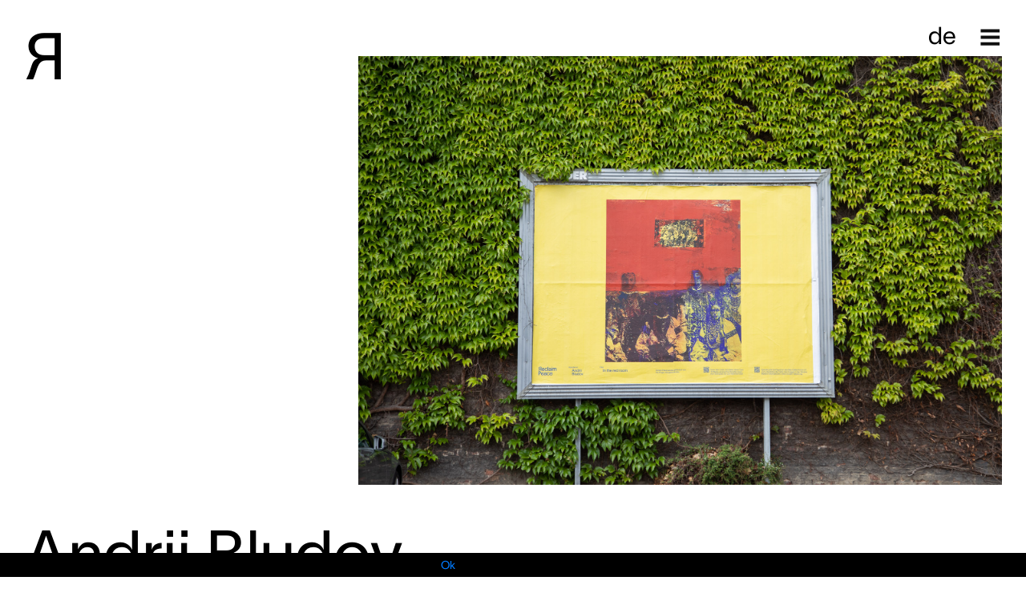

--- FILE ---
content_type: text/html; charset=UTF-8
request_url: https://www.reclaim-award.org/gewinnerinnen-2022/andrii-bludov/
body_size: 29311
content:
<!doctype html>
<html lang="de-DE">
<head>
	<meta charset="UTF-8">
    <meta name="viewport" content="width=device-width, initial-scale=1, shrink-to-fit=no">
	<link rel="apple-touch-icon" sizes="180x180" href="https://www.reclaim-award.org/wp-content/themes/reclaim/img/appicon.png">
	<link rel="profile" href="https://gmpg.org/xfn/11">
    <link rel="stylesheet" href="https://www.reclaim-award.org/wp-content/themes/reclaim/css/bootstrap.min.css">
    <link rel="icon" type="image/png" href="https://www.reclaim-award.org/wp-content/themes/reclaim/img/favicon.png">
    <script src="https://code.jquery.com/jquery-1.12.4.min.js"></script>
	<!--<link rel="stylesheet" href="https://cdn.jsdelivr.net/gh/fancyapps/fancybox@3.5.7/dist/jquery.fancybox.min.css"> -->

	<meta name='robots' content='index, follow, max-image-preview:large, max-snippet:-1, max-video-preview:-1' />
<link rel="alternate" hreflang="de" href="https://www.reclaim-award.org/gewinnerinnen-2022/andrii-bludov/" />
<link rel="alternate" hreflang="en" href="https://www.reclaim-award.org/en/winners-2022/andrii-bludov/" />

	<!-- This site is optimized with the Yoast SEO plugin v18.4.1 - https://yoast.com/wordpress/plugins/seo/ -->
	<title>Andrii BludovIn the red room &mdash; Reclaim Award</title>
	<link rel="canonical" href="https://www.reclaim-award.org/gewinnerinnen-2022/andrii-bludov/" />
	<meta property="og:locale" content="de_DE" />
	<meta property="og:type" content="article" />
	<meta property="og:title" content="Andrii BludovIn the red room &mdash; Reclaim Award" />
	<meta property="og:description" content="Vor dem Hintergrund ukrainischer Geschichte und ukrainischer Identität beschäftigt sich Andrii Bludov in dem Projekt »Voices« im Speziellen mit dem Genre der Familiengeschichte. Fotos aus Familienarchiven dienen Ihm als Quelle und Inspiration. Er schreibt diesen Aufnahmen und der Form des Familienarchivs besondere Bedeutung zu, in dem er sie zum malerischen und künstlerischen Gegenstand erhebt. Seine [&hellip;]" />
	<meta property="og:url" content="https://www.reclaim-award.org/gewinnerinnen-2022/andrii-bludov/" />
	<meta property="og:site_name" content="Reclaim Award" />
	<meta property="article:publisher" content="https://www.facebook.com/reclaimaward/" />
	<meta property="article:modified_time" content="2022-05-19T18:41:53+00:00" />
	<meta property="og:image" content="https://www.reclaim-award.org/wp-content/uploads/2022/05/17-Andrii-Bludov.jpg" />
	<meta property="og:image:width" content="2000" />
	<meta property="og:image:height" content="1333" />
	<meta property="og:image:type" content="image/jpeg" />
	<meta name="twitter:card" content="summary_large_image" />
	<meta name="twitter:label1" content="Geschätzte Lesezeit" />
	<meta name="twitter:data1" content="1 Minute" />
	<script type="application/ld+json" class="yoast-schema-graph">{"@context":"https://schema.org","@graph":[{"@type":"WebSite","@id":"https://www.reclaim-award.org/en/#website","url":"https://www.reclaim-award.org/en/","name":"Reclaim Award","description":"Eine weitere WordPress-Website","potentialAction":[{"@type":"SearchAction","target":{"@type":"EntryPoint","urlTemplate":"https://www.reclaim-award.org/en/?s={search_term_string}"},"query-input":"required name=search_term_string"}],"inLanguage":"de"},{"@type":"ImageObject","@id":"https://www.reclaim-award.org/gewinnerinnen-2022/andrii-bludov/#primaryimage","inLanguage":"de","url":"https://www.reclaim-award.org/wp-content/uploads/2022/05/17-Andrii-Bludov.jpg","contentUrl":"https://www.reclaim-award.org/wp-content/uploads/2022/05/17-Andrii-Bludov.jpg","width":2000,"height":1333},{"@type":"WebPage","@id":"https://www.reclaim-award.org/gewinnerinnen-2022/andrii-bludov/#webpage","url":"https://www.reclaim-award.org/gewinnerinnen-2022/andrii-bludov/","name":"Andrii Bludov In the red room &mdash; Reclaim Award","isPartOf":{"@id":"https://www.reclaim-award.org/en/#website"},"primaryImageOfPage":{"@id":"https://www.reclaim-award.org/gewinnerinnen-2022/andrii-bludov/#primaryimage"},"datePublished":"2022-05-18T14:53:21+00:00","dateModified":"2022-05-19T18:41:53+00:00","breadcrumb":{"@id":"https://www.reclaim-award.org/gewinnerinnen-2022/andrii-bludov/#breadcrumb"},"inLanguage":"de","potentialAction":[{"@type":"ReadAction","target":["https://www.reclaim-award.org/gewinnerinnen-2022/andrii-bludov/"]}]},{"@type":"BreadcrumbList","@id":"https://www.reclaim-award.org/gewinnerinnen-2022/andrii-bludov/#breadcrumb","itemListElement":[{"@type":"ListItem","position":1,"name":"Startseite","item":"https://www.reclaim-award.org/"},{"@type":"ListItem","position":2,"name":"Gewinner*innen 2022","item":"https://www.reclaim-award.org/gewinnerinnen-2022/"},{"@type":"ListItem","position":3,"name":"Andrii BludovIn the red room"}]}]}</script>
	<!-- / Yoast SEO plugin. -->


<link rel='dns-prefetch' href='//s.w.org' />
<link rel="alternate" type="application/rss+xml" title="Reclaim Award &raquo; Feed" href="https://www.reclaim-award.org/feed/" />
<link rel="alternate" type="application/rss+xml" title="Reclaim Award &raquo; Kommentar-Feed" href="https://www.reclaim-award.org/comments/feed/" />
		<script type="text/javascript">
			window._wpemojiSettings = {"baseUrl":"https:\/\/s.w.org\/images\/core\/emoji\/13.0.1\/72x72\/","ext":".png","svgUrl":"https:\/\/s.w.org\/images\/core\/emoji\/13.0.1\/svg\/","svgExt":".svg","source":{"concatemoji":"https:\/\/www.reclaim-award.org\/wp-includes\/js\/wp-emoji-release.min.js?ver=5.7.14"}};
			!function(e,a,t){var n,r,o,i=a.createElement("canvas"),p=i.getContext&&i.getContext("2d");function s(e,t){var a=String.fromCharCode;p.clearRect(0,0,i.width,i.height),p.fillText(a.apply(this,e),0,0);e=i.toDataURL();return p.clearRect(0,0,i.width,i.height),p.fillText(a.apply(this,t),0,0),e===i.toDataURL()}function c(e){var t=a.createElement("script");t.src=e,t.defer=t.type="text/javascript",a.getElementsByTagName("head")[0].appendChild(t)}for(o=Array("flag","emoji"),t.supports={everything:!0,everythingExceptFlag:!0},r=0;r<o.length;r++)t.supports[o[r]]=function(e){if(!p||!p.fillText)return!1;switch(p.textBaseline="top",p.font="600 32px Arial",e){case"flag":return s([127987,65039,8205,9895,65039],[127987,65039,8203,9895,65039])?!1:!s([55356,56826,55356,56819],[55356,56826,8203,55356,56819])&&!s([55356,57332,56128,56423,56128,56418,56128,56421,56128,56430,56128,56423,56128,56447],[55356,57332,8203,56128,56423,8203,56128,56418,8203,56128,56421,8203,56128,56430,8203,56128,56423,8203,56128,56447]);case"emoji":return!s([55357,56424,8205,55356,57212],[55357,56424,8203,55356,57212])}return!1}(o[r]),t.supports.everything=t.supports.everything&&t.supports[o[r]],"flag"!==o[r]&&(t.supports.everythingExceptFlag=t.supports.everythingExceptFlag&&t.supports[o[r]]);t.supports.everythingExceptFlag=t.supports.everythingExceptFlag&&!t.supports.flag,t.DOMReady=!1,t.readyCallback=function(){t.DOMReady=!0},t.supports.everything||(n=function(){t.readyCallback()},a.addEventListener?(a.addEventListener("DOMContentLoaded",n,!1),e.addEventListener("load",n,!1)):(e.attachEvent("onload",n),a.attachEvent("onreadystatechange",function(){"complete"===a.readyState&&t.readyCallback()})),(n=t.source||{}).concatemoji?c(n.concatemoji):n.wpemoji&&n.twemoji&&(c(n.twemoji),c(n.wpemoji)))}(window,document,window._wpemojiSettings);
		</script>
		<style type="text/css">
img.wp-smiley,
img.emoji {
	display: inline !important;
	border: none !important;
	box-shadow: none !important;
	height: 1em !important;
	width: 1em !important;
	margin: 0 .07em !important;
	vertical-align: -0.1em !important;
	background: none !important;
	padding: 0 !important;
}
</style>
	<link rel='stylesheet' id='n2go-styles-css'  href='https://www.reclaim-award.org/wp-content/plugins/newsletter2go/widget/styles.css?ver=5.7.14' type='text/css' media='all' />
<link rel='stylesheet' id='sbi_styles-css'  href='https://www.reclaim-award.org/wp-content/plugins/instagram-feed/css/sbi-styles.min.css?ver=6.3.1' type='text/css' media='all' />
<link rel='stylesheet' id='wp-block-library-css'  href='https://www.reclaim-award.org/wp-includes/css/dist/block-library/style.min.css?ver=5.7.14' type='text/css' media='all' />
<link rel='stylesheet' id='reclaim-style-css'  href='https://www.reclaim-award.org/wp-content/themes/reclaim/style.css?ver=5.7.14' type='text/css' media='all' />
<script type='text/javascript' id='wpml-browser-redirect-js-extra'>
/* <![CDATA[ */
var wpml_browser_redirect_params = {"pageLanguage":"de","languageUrls":{"de_DE":"https:\/\/www.reclaim-award.org\/gewinnerinnen-2022\/andrii-bludov\/","de":"https:\/\/www.reclaim-award.org\/gewinnerinnen-2022\/andrii-bludov\/","DE":"https:\/\/www.reclaim-award.org\/gewinnerinnen-2022\/andrii-bludov\/","en_US":"https:\/\/www.reclaim-award.org\/en\/winners-2022\/andrii-bludov\/","en":"https:\/\/www.reclaim-award.org\/en\/winners-2022\/andrii-bludov\/","US":"https:\/\/www.reclaim-award.org\/en\/winners-2022\/andrii-bludov\/"},"cookie":{"name":"_icl_visitor_lang_js","domain":"www.reclaim-award.org","path":"\/","expiration":24}};
/* ]]> */
</script>
<script type='text/javascript' src='https://www.reclaim-award.org/wp-content/plugins/sitepress-multilingual-cms/dist/js/browser-redirect/app.js?ver=4.2.4' id='wpml-browser-redirect-js'></script>
<link rel="https://api.w.org/" href="https://www.reclaim-award.org/wp-json/" /><link rel="alternate" type="application/json" href="https://www.reclaim-award.org/wp-json/wp/v2/pages/5366" /><link rel="EditURI" type="application/rsd+xml" title="RSD" href="https://www.reclaim-award.org/xmlrpc.php?rsd" />
<link rel="wlwmanifest" type="application/wlwmanifest+xml" href="https://www.reclaim-award.org/wp-includes/wlwmanifest.xml" /> 
<meta name="generator" content="WordPress 5.7.14" />
<link rel='shortlink' href='https://www.reclaim-award.org/?p=5366' />
<link rel="alternate" type="application/json+oembed" href="https://www.reclaim-award.org/wp-json/oembed/1.0/embed?url=https%3A%2F%2Fwww.reclaim-award.org%2Fgewinnerinnen-2022%2Fandrii-bludov%2F" />
<link rel="alternate" type="text/xml+oembed" href="https://www.reclaim-award.org/wp-json/oembed/1.0/embed?url=https%3A%2F%2Fwww.reclaim-award.org%2Fgewinnerinnen-2022%2Fandrii-bludov%2F&#038;format=xml" />
<meta name="generator" content="WPML ver:4.2.4 stt:1,3;" />
<style type="text/css">.recentcomments a{display:inline !important;padding:0 !important;margin:0 !important;}</style>		<style type="text/css" id="wp-custom-css">
			/* text image hover */

.texthv {
 opacity:0;
}

.texthv:hover {
 opacity:1;
}
		</style>
			<style type="text/css">
    ::-moz-selection {
		color: #fff;
		background: none;
	}

	::selection {
		color: #fff;
		background: none;
	}

	body, a, #cookiehinweis, .footer a, .smallertypo a, .header a, .headermobile a, #navigationcenterleft a, #navigationcenterright a, #navigationbottomleft a, #navigationbottomright a, .bigtypo a, .mobileMenu .mobilemenuinner a, .headernavi a, .jurymember, p.scroll a {
		color:  !important;
	}

	.smallertypo a:before, a.cookiebutton:before,  #navigationcenterleft a:after, #navigationcenterright a:after, .header a:after, .headermobilesubmenue a:after, .social a:after, #navigationbottomleft a:after, #navigationbottomright a:after, .footer a:after, .bigtypohome a:before, .bigtypolast a:before, .bigtypo a:before, a.jurymember:before, p.scroll a:before {
		background-color:  !important;
	}

	.burgerPath  {
		fill: !important;
		stroke: !important;

	}

	#cookiehinweis, #cookiehinweis a {
		color: ;
	}

	a.cookiebutton:before {
			background-color: ;
	}
	#pointer-wrap, #rechteckmobile, #rechteckmobileinner {
		background-color:  !important;
	}
	#pointer-wrap-two, #rechteckmobiletwo, #rechteckmobileinnertwo {
		background-color:  !important;
	}
	#mobilenavigation {
			background-color: #fff;




	}
    </style>
    <!--
	<script>
	window.onload = timedDiv();
    window.onscroll = function() {
        scrollDown()
    };

    function scrollDown() {
        if (document.body.scrollTop > 50 || document.documentElement.scrollTop > 50) {
            document.getElementById("scrollwrapper").className = "scrolleddown";
			        } else {
            document.getElementById("scrollwrapper").className = "";
        }
    }
	function timedDiv() {
	var t=setTimeout("showDiv();",3870);
	}
	function showDiv() {
		  document.getElementById("bewerbenhome").className = "bam";
	}
	</script>
    -->
<!-- Facebook Pixel Code -->
	<script>
    window.onscroll = function() {
        scrollDown()
    };

    function scrollDown() {
        if (document.body.scrollTop > 200 || document.documentElement.scrollTop > 200) {
            document.getElementById("scrollwrapper").className = "scrolleddown";
        } else {
            document.getElementById("scrollwrapper").className = "";
        }
    }
</script>
	<!--
<script>
!function(f,b,e,v,n,t,s)
{if(f.fbq)return;n=f.fbq=function(){n.callMethod?
n.callMethod.apply(n,arguments):n.queue.push(arguments)};
if(!f._fbq)f._fbq=n;n.push=n;n.loaded=!0;n.version='2.0';
n.queue=[];t=b.createElement(e);t.async=!0;
t.src=v;s=b.getElementsByTagName(e)[0];
s.parentNode.insertBefore(t,s)}(window,document,'script',
'https://connect.facebook.net/en_US/fbevents.js');
 fbq('init', '643845719357735');
fbq('track', 'PageView');
</script>

<noscript>
 <img height="1" width="1" src="https://www.facebook.com/tr?id=643845719357735&ev=PageView&noscript=1"/>
</noscript>
-->		
<!-- End Facebook Pixel Code -->
</head>
<body class="page-template page-template-page-gewinner page-template-page-gewinner-php page page-id-5366 page-child parent-pageid-5297 elementor-default elementor-kit-2531" style="background-color: ;">

<div id="navigationtop" class="closed">
    <div id="navigationtopleft" class="closed">
        Reclaim Award
    </div>
    <div id="navigationtopright" class="closed">
		17.-26. Mai 2022    </div>
</div>
<div id="navigationcenter" class="closed">
    <div id="navigationcenterleft" class="closed">
		<a href="/map/" >Karte</a><br /><a href="/jury/" >Jury</a><br /><a href="/regeln/" >Regeln</a><br /><a href="/about/" >About</a><br />    </div>
    <div id="navigationcenterright" class="closed">
		<a href="/unterstuetzen/" >Unterstützen</a><br /><a href="/gewinnerinnen-2022/" >Gewinner:innen</a><br /><a href="/reclaim-festival-2020/" >Event</a><br /><a href="/5c/" >Aktion</a><br />    </div>
</div>
<div id="navigationbottom" class="closed">
    <div id="navigationbottomleft" class="closed">
        <a href="https://www.instagram.com/reclaimaward/" target="_blank">Instagram</a><br /><a href="https://www.facebook.com/reclaimaward/" target="_blank">Facebook</a><br />
        <a href="/newsletter/" >Newsletter</a>    </div>
    <div id="navigationbottomright" class="closed">
            <br /><br /><a href="/unterstuetzen/" >Unterstützen</a> &nbsp; &nbsp; <a href="/presse/" >Presse</a> &nbsp; &nbsp; <a href="/kontakt/" >Kontakt</a> &nbsp; &nbsp; <a href="/impressum/" >Impressum</a> &nbsp; &nbsp; <a href="/datenschutz/" >Datenschutz</a><br />    </div>
</div>
<div id="mobilenavigation" class="closed">
</div>

<div id="pointer-wrap" class="closed"></div>
<div id="pointer-wrap-two" class="closed"></div>
<div id="rechteckmobile" class="closed"></div>
<div id="rechteckmobiletwo" class="closed"></div>

<!--<div class="para" id="para"></div>-->
<div class="container-fluid header">
    <div class="row">
		<div class="col-6">
        <div class="navicol">
        	<a href="https://www.reclaim-award.org" class="logo"><span class="reflect">R</span></a>        </div>
        <div class="navicol">
        	<div id="subnavigation" class="closed">
                         </div>
        </div>
		</div>
        <div class="col-6 text-right">
        <a href="https://www.reclaim-award.org/en/winners-2022/andrii-bludov/">en</a>        <a href="javascript:void(0);" class="openbigmenu opened burger" id="openbigmenu">
					<svg viewBox="0 0 500 500" xmlns="http://www.w3.org/2000/svg">
					  <rect x="57.706" y="74.549" width="393.345" height="66.242" class="burgerPath" style="fill: rgb(15, 15, 15);"/>
					  <rect x="56.965" y="345.217" width="393.345" height="66.242" class="burgerPath" style="fill: rgb(15, 15, 15);"/>
					  <rect x="58.765" y="208.586" width="393.345" height="66.242" class="burgerPath" style="fill: rgb(15, 15, 15);"/>
					</svg>
				</a>
        <a href="javascript:void(0);" class="closebigmenu closed burger" id="closebigmenu">
					<svg viewBox="0 0 500 500" xmlns="http://www.w3.org/2000/svg">
					  <path  class="burgerPath" style="stroke: rgb(0, 0, 0); fill: rgb(15, 15, 15); stroke-width: 67px;" d="M 60.431 75.133 L 452.33 412.877"/>
					  <path  class="burgerPath" style="stroke: rgb(0, 0, 0); fill: rgb(15, 15, 15); stroke-width: 67px;" d="M 373.737 27.297 L 4.041 372.555" transform="matrix(1, 0, 0, 1, 60.4057, 39.592162)"/>
					</svg>
				</a>
        </div>
    </div>
</div>

<div class="container-fluid headermobile">
    <div class="row">
        <div class="col-2">
        	<a href="https://www.reclaim-award.org" class="logo"><span class="reflect">R</span></a>        </div>
        <div class="col-4 headermobilesubmenue">
                    </div>
        <div class="col-6 text-right">
            <a href="https://www.reclaim-award.org/en/winners-2022/andrii-bludov/" class="langmobile">en</a>            <a href="javascript:void(0);" class="openmenu burger">
							<svg viewBox="0 0 500 500" xmlns="http://www.w3.org/2000/svg">
							  <rect x="57.706" y="74.549" width="393.345" height="66.242" class="burgerPath" style="fill: rgb(15, 15, 15);"/>
							  <rect x="56.965" y="345.217" width="393.345" height="66.242" class="burgerPath" style="fill: rgb(15, 15, 15);"/>
							  <rect x="58.765" y="208.586" width="393.345" height="66.242" class="burgerPath" style="fill: rgb(15, 15, 15);"/>
							</svg>
						</a>
        </div>
    </div>
</div>
<div class="bewerbenwrapper"><a href="http://reclaim-app-ger.paperform.co" target="_self">xx<img src="" onmouseover="this.src=''" onmouseout="this.src=''" class="bewerben"></a></div><div class="container-fluid">
	<div class="row gewinnerimg">
    	<div class="col-md-8 offset-md-4">
			<img src="https://www.reclaim-award.org/wp-content/uploads/2022/05/17-Andrii-Bludov.jpg" class="img-fluid">		</div>
    </div>
    <div class="row bigtypo pt-5" id="scroll">
        <div class="col-12">
            <p>Andrii Bludov<br />In the red room</p>        </div>
    </div>
</div>

<div class="container-fluid">
	<div class="row smallertypo">
    	<div class="col-md-4">
        			</div>
    	<div class="col-md-6">
        	Vor dem Hintergrund ukrainischer Geschichte und ukrainischer Identität beschäftigt sich Andrii Bludov in dem Projekt »Voices« im Speziellen mit dem Genre der Familiengeschichte. Fotos aus Familienarchiven dienen Ihm als Quelle und Inspiration. Er schreibt diesen Aufnahmen und der Form des Familienarchivs besondere Bedeutung zu, in dem er sie zum malerischen und künstlerischen Gegenstand erhebt. Seine Übertragung dieser Fotos mittels Siebdrucktechnik auf Leinwand und die erfolgende Weiterverarbeitung, verwandelt die historische Fotoaufnahme in ein übergroßes Dokument der intensiven Rückschau, welches im Schimmer der neuen Farbgebung, auf die eigene Bedeutung und Verantwortung gegenüber den zukünftig auf uns Rückblickenden, verweist.
		</div>
    </div>
	<div class="row">
    	<div class="col-md-8 offset-md-4">
        	<img src="" class="img-fluid gewinnergalerie">		</div>
    </div>
</div>


<div class="container-fluid footer" >
    <div class="row">
        <div class="col-12 order-md-last col-md-4 bottomnavi">
            <div class="alignbottom">
            <a href="/unterstuetzen/" >Unterstützen</a><br /><a href="/presse/" >Presse</a><br /><a href="/impressum/" >Impressum</a><br /><a href="/datenschutz/" >Datenschutz</a><br />            </div>
        </div>
        <div class="col-12 order-md-first col-md-8 social">
            <a href="https://www.instagram.com/reclaimaward/" target="_blank">Instagram</a><br /><a href="https://www.facebook.com/reclaimaward/" target="_blank">Facebook</a><br />
            <a href="/newsletter/" >Newsletter</a>
        </div>
    </div>
</div>

<div id="openMobileMenu" class="mobileMenu closed" style="background-color: #fff">
    <div class="container-fluid headernavi">
        <div class="row">
            <div class="col-6">
                <a href="https://www.reclaim-award.org" class="logo"><span class="reflect">R</span></a>
            </div>
            <div class="col-6 text-right">
				<a href="https://www.reclaim-award.org/en/winners-2022/andrii-bludov/" class="langmobilemenue">en</a>                <a href="javascript:void(0);" class="closemenu burger">
                  <svg viewBox="0 0 500 500" xmlns="http://www.w3.org/2000/svg">
        					  <path  class="burgerPath" style="stroke: rgb(0, 0, 0); fill: rgb(15, 15, 15); stroke-width: 67px;" d="M 60.431 75.133 L 452.33 412.877"/>
        					  <path  class="burgerPath" style="stroke: rgb(0, 0, 0); fill: rgb(15, 15, 15); stroke-width: 67px;" d="M 373.737 27.297 L 4.041 372.555" transform="matrix(1, 0, 0, 1, 60.4057, 39.592162)"/>
        					</svg>
                </a>
            </div>
        </div>
    </div>
    <div class="mobilemenuinner">
        <a href="/map/" >Karte</a><br /><a href="/jury/" >Jury</a><br /><a href="/regeln/" >Regeln</a><br /><a href="/about/" >About</a><br /><a href="/kontakt/" >Kontakt</a><br /><a href="/unterstuetzen/" >Unterstützen</a><br /><a href="/gewinnerinnen-2022/" >Gewinner:innen</a><br /><a href="/reclaim-festival-2020/" >Event</a><br /><a href="/5c/" >Aktion</a>    </div>
    <div id="rechteckmobileinner" class="closed"></div>
    <div id="rechteckmobileinnertwo" class="closed"></div>
</div>
<div id="cookiehinweis" style="display: block;">
	<div>Wenn du auf unserer Website surfst, stimmst du der Verwendung von Cookies zu.<a href="#" class="cookiebutton" onclick="document.cookie = 'hidecookiehinweis=1;path=/';jQuery('#cookiehinweis').slideUp()">Ok</a></div>
</div>
<a href="https://www.reclaim-award.org/map/" target="_self"><img src="" id="bewerbenpage" onmouseover="this.src='';" onmouseout="this.src='';" id="bewerbenhome"></a><!--
<script>
window.onscroll = function() {myFunction()};

function myFunction() {
  var winScroll = document.body.scrollTop || document.documentElement.scrollTop;
  var height = document.documentElement.scrollHeight - document.documentElement.clientHeight;
  var scrolled = (winScroll / height) * 100;
  document.getElementById("para").style.backgroundPosition = "0% " +  scrolled / 2 + "%";
}
</script>
-->
<script>
    var pw = $('#pointer-wrap');
    var offset = pw.offset();

	function mouse(e) {

		var center_x = (offset.left) + ( $('#pointer-wrap').width() / 2 );
		var center_y = (offset.top) + ( $('#pointer-wrap').height() / 2 );
		var mouse_x = e.screenX * 0.5;
		var mouse_y = e.screenY * 0.5;

		var radians = Math.atan2(mouse_x - center_x, mouse_y - center_y);
		var degree = (radians * (180 / Math.PI) * -1) + -40;

		pw.css('-moz-transform', 'rotate('+degree+'deg)');
		pw.css('-webkit-transform', 'rotate('+degree+'deg)');
		pw.css('-o-transform', 'rotate('+degree+'deg)');
		pw.css('-ms-transform', 'rotate('+degree+'deg)');

	}

	var pwzwei = $('#pointer-wrap-two');
    var offsetzwei = pw.offset();

	function mousetwo(e) {

		var center_xzwei = (offset.left) + ( $('#pointer-wrap-two').width() / 2 );
		var center_yzwei = (offset.top) + ( $('#pointer-wrap-two').height() / 2 );
		var mouse_xzwei = e.screenX * 0.4;
		var mouse_yzwei = e.screenY * 0.4;

		var radianszwei = Math.atan2(mouse_xzwei - center_xzwei, mouse_yzwei - center_yzwei);
		var degreezwei = (radianszwei * (180 / Math.PI) * -1) + -145;

		pwzwei.css('-moz-transform', 'rotate('+degreezwei+'deg)');
		pwzwei.css('-webkit-transform', 'rotate('+degreezwei+'deg)');
		pwzwei.css('-o-transform', 'rotate('+degreezwei+'deg)');
		pwzwei.css('-ms-transform', 'rotate('+degreezwei+'deg)');

	}

	$(document.body).mousemove(mouse);
	$(document.body).mousemove(mousetwo);

	$(document.body).mousemove(function(e){

		var x = e.pageX - this.offsetLeft;
		var y = e.pageY - this.offsetTop;
		var xCoords = "(  x = " + x + " , y = " + y + " )";

		$('#target-box span#xCoordinates').text(xCoords);

	});

</script>

<script>
$(document).ready(function(){

	$('a[href*="#"]').on('click',function(e) {
		e.preventDefault();

		var target = this.hash;
		var $target = $(target);

		$('html, body').stop().animate({
			'scrollTop': $target.offset().top
		}, 500, 'swing', function () {
			window.location.hash = target;
		});
	});
});
</script>
	<script>
     if(document.cookie.indexOf('hidecookiehinweis=1') != -1){
     jQuery('#cookiehinweis').hide();
	 	 document.getElementById("cookiehinweis").style.display = "none";
     }
     else{
     jQuery('#cookiehinweis').prependTo('body');
     jQuery('#cookiehinweisCloser').show();
	 document.getElementById("cookiehinweis").style.display = "block";
	 }
    </script>
<script>
$("a.openmenu").click(function(){
	$("#openMobileMenu").removeClass("closed").addClass("opened");
	$("#rechteckmobileinner").removeClass("closed").addClass("opened");
	$("#rechteckmobileinnertwo").removeClass("closed").addClass("opened");
});
$("a.closemenu").click(function(){
	$("#openMobileMenu").removeClass("opened").addClass("closed");
	$("#rechteckmobileinner").removeClass("opened").addClass("closed");
	$("#rechteckmobileinnertwo").removeClass("opened").addClass("closed");
});
$("a.openbigmenu").click(function(){
	$("#mobilenavigation").removeClass("closed").addClass("opened");
	$("#navigationtop").removeClass("closed").addClass("opened");
	$("#navigationtopleft").removeClass("closed").addClass("opened");
	$("#navigationtopright").removeClass("closed").addClass("opened");
	$("#navigationcenter").removeClass("closed").addClass("opened");
	$("#navigationcenterleft").removeClass("closed").addClass("opened");
	$("#navigationcenterright").removeClass("closed").addClass("opened");
	$("#navigationbottom").removeClass("closed").addClass("opened");
	$("#navigationbottomleft").removeClass("closed").addClass("opened");
	$("#navigationbottomright").removeClass("closed").addClass("opened");
	$("#openbigmenu").removeClass("opened").addClass("closed");
	$("#closebigmenu").removeClass("closed").addClass("opened");
	$("#pointer-wrap").removeClass("closed").addClass("opened");
	$("#pointer-wrap-two").removeClass("closed").addClass("opened");
	$("#subnavigation").removeClass("closed").addClass("opened");
	$("#rechteckmobile").removeClass("closed").addClass("opened");
	$("#rechteckmobiletwo").removeClass("closed").addClass("opened");
});
$("a.closebigmenu").click(function(){
	$("#mobilenavigation").removeClass("opened").addClass("closed");
	$("#navigationtop").removeClass("opened").addClass("closed");
	$("#navigationtopleft").removeClass("opened").addClass("closed");
	$("#navigationtopright").removeClass("opened").addClass("closed");
	$("#navigationcenter").removeClass("opened").addClass("closed");
	$("#navigationcenterleft").removeClass("opened").addClass("closed");
	$("#navigationcenterright").removeClass("opened").addClass("closed");
	$("#navigationbottom").removeClass("opened").addClass("closed");
	$("#navigationbottomleft").removeClass("opened").addClass("closed");
	$("#navigationbottomright").removeClass("opened").addClass("closed");
	$("#openbigmenu").removeClass("closed").addClass("opened");
	$("#closebigmenu").removeClass("opened").addClass("closed");
	$("#pointer-wrap").removeClass("opened").addClass("closed");
	$("#pointer-wrap-two").removeClass("opened").addClass("closed");
	$("#subnavigation").removeClass("opened").addClass("closed");
	$("#rechteckmobile").removeClass("opened").addClass("closed");
	$("#rechteckmobiletwo").removeClass("opened").addClass("closed");
});

</script>
<!--<script src="https://cdnjs.cloudflare.com/ajax/libs/popper.js/1.12.9/umd/popper.min.js" integrity="sha384-ApNbgh9B+Y1QKtv3Rn7W3mgPxhU9K/ScQsAP7hUibX39j7fakFPskvXusvfa0b4Q" crossorigin="anonymous"></script>-->
<script src="https://www.reclaim-award.org/wp-content/themes/reclaim/js/bootstrap.min.js"></script>
<!--<script src="https://cdn.jsdelivr.net/gh/fancyapps/fancybox@3.5.7/dist/jquery.fancybox.min.js"></script>-->


<!-- Instagram Feed JS -->
<script type="text/javascript">
var sbiajaxurl = "https://www.reclaim-award.org/wp-admin/admin-ajax.php";
</script>
<script type='text/javascript' src='https://www.reclaim-award.org/wp-content/themes/reclaim/js/navigation.js?ver=20151215' id='reclaim-navigation-js'></script>
<script type='text/javascript' src='https://www.reclaim-award.org/wp-content/themes/reclaim/js/skip-link-focus-fix.js?ver=20151215' id='reclaim-skip-link-focus-fix-js'></script>
<script type='text/javascript' src='https://www.reclaim-award.org/wp-includes/js/wp-embed.min.js?ver=5.7.14' id='wp-embed-js'></script>

</body>
</html>


--- FILE ---
content_type: text/html; charset=UTF-8
request_url: https://www.reclaim-award.org/en/winners-2022/andrii-bludov/
body_size: 29127
content:
<!doctype html>
<html lang="en-US">
<head>
	<meta charset="UTF-8">
    <meta name="viewport" content="width=device-width, initial-scale=1, shrink-to-fit=no">
	<link rel="apple-touch-icon" sizes="180x180" href="https://www.reclaim-award.org/wp-content/themes/reclaim/img/appicon.png">
	<link rel="profile" href="https://gmpg.org/xfn/11">
    <link rel="stylesheet" href="https://www.reclaim-award.org/wp-content/themes/reclaim/css/bootstrap.min.css">
    <link rel="icon" type="image/png" href="https://www.reclaim-award.org/wp-content/themes/reclaim/img/favicon.png">
    <script src="https://code.jquery.com/jquery-1.12.4.min.js"></script>
	<!--<link rel="stylesheet" href="https://cdn.jsdelivr.net/gh/fancyapps/fancybox@3.5.7/dist/jquery.fancybox.min.css"> -->

	<meta name='robots' content='index, follow, max-image-preview:large, max-snippet:-1, max-video-preview:-1' />
<link rel="alternate" hreflang="de" href="https://www.reclaim-award.org/gewinnerinnen-2022/andrii-bludov/" />
<link rel="alternate" hreflang="en" href="https://www.reclaim-award.org/en/winners-2022/andrii-bludov/" />

	<!-- This site is optimized with the Yoast SEO plugin v18.4.1 - https://yoast.com/wordpress/plugins/seo/ -->
	<title>Andrii BludovIn the red room &mdash; Reclaim Award</title>
	<link rel="canonical" href="https://www.reclaim-award.org/en/winners-2022/andrii-bludov/" />
	<meta property="og:locale" content="en_US" />
	<meta property="og:type" content="article" />
	<meta property="og:title" content="Andrii BludovIn the red room &mdash; Reclaim Award" />
	<meta property="og:description" content="With the backdrop of Ukrainian history and Ukrainian identity, Andrii Bludov’s project “Voices” deals specifically with the genre of family history. Photos from family archives serve as his source and inspiration. He ascribes special significance to these photographs and the form of this family archive by elevating them to a pictorial and artistic object. His [&hellip;]" />
	<meta property="og:url" content="https://www.reclaim-award.org/en/winners-2022/andrii-bludov/" />
	<meta property="og:site_name" content="Reclaim Award" />
	<meta property="article:publisher" content="https://www.facebook.com/reclaimaward/" />
	<meta property="article:modified_time" content="2022-05-19T19:00:20+00:00" />
	<meta property="og:image" content="https://www.reclaim-award.org/wp-content/uploads/2022/05/17-Andrii-Bludov.jpg" />
	<meta property="og:image:width" content="2000" />
	<meta property="og:image:height" content="1333" />
	<meta property="og:image:type" content="image/jpeg" />
	<meta name="twitter:card" content="summary_large_image" />
	<meta name="twitter:label1" content="Est. reading time" />
	<meta name="twitter:data1" content="-1220 minutes" />
	<script type="application/ld+json" class="yoast-schema-graph">{"@context":"https://schema.org","@graph":[{"@type":"WebSite","@id":"https://www.reclaim-award.org/en/#website","url":"https://www.reclaim-award.org/en/","name":"Reclaim Award","description":"Eine weitere WordPress-Website","potentialAction":[{"@type":"SearchAction","target":{"@type":"EntryPoint","urlTemplate":"https://www.reclaim-award.org/en/?s={search_term_string}"},"query-input":"required name=search_term_string"}],"inLanguage":"en-US"},{"@type":"ImageObject","@id":"https://www.reclaim-award.org/en/winners-2022/andrii-bludov/#primaryimage","inLanguage":"en-US","url":"https://www.reclaim-award.org/wp-content/uploads/2022/05/17-Andrii-Bludov.jpg","contentUrl":"https://www.reclaim-award.org/wp-content/uploads/2022/05/17-Andrii-Bludov.jpg","width":2000,"height":1333},{"@type":"WebPage","@id":"https://www.reclaim-award.org/en/winners-2022/andrii-bludov/#webpage","url":"https://www.reclaim-award.org/en/winners-2022/andrii-bludov/","name":"Andrii Bludov In the red room &mdash; Reclaim Award","isPartOf":{"@id":"https://www.reclaim-award.org/en/#website"},"primaryImageOfPage":{"@id":"https://www.reclaim-award.org/en/winners-2022/andrii-bludov/#primaryimage"},"datePublished":"2022-05-18T14:53:21+00:00","dateModified":"2022-05-19T19:00:20+00:00","breadcrumb":{"@id":"https://www.reclaim-award.org/en/winners-2022/andrii-bludov/#breadcrumb"},"inLanguage":"en-US","potentialAction":[{"@type":"ReadAction","target":["https://www.reclaim-award.org/en/winners-2022/andrii-bludov/"]}]},{"@type":"BreadcrumbList","@id":"https://www.reclaim-award.org/en/winners-2022/andrii-bludov/#breadcrumb","itemListElement":[{"@type":"ListItem","position":1,"name":"Startseite","item":"https://www.reclaim-award.org/en/"},{"@type":"ListItem","position":2,"name":"Winners 2022","item":"https://www.reclaim-award.org/en/winners-2022/"},{"@type":"ListItem","position":3,"name":"Andrii BludovIn the red room"}]}]}</script>
	<!-- / Yoast SEO plugin. -->


<link rel='dns-prefetch' href='//s.w.org' />
<link rel="alternate" type="application/rss+xml" title="Reclaim Award &raquo; Feed" href="https://www.reclaim-award.org/en/feed/" />
<link rel="alternate" type="application/rss+xml" title="Reclaim Award &raquo; Comments Feed" href="https://www.reclaim-award.org/en/comments/feed/" />
		<script type="text/javascript">
			window._wpemojiSettings = {"baseUrl":"https:\/\/s.w.org\/images\/core\/emoji\/13.0.1\/72x72\/","ext":".png","svgUrl":"https:\/\/s.w.org\/images\/core\/emoji\/13.0.1\/svg\/","svgExt":".svg","source":{"concatemoji":"https:\/\/www.reclaim-award.org\/wp-includes\/js\/wp-emoji-release.min.js?ver=5.7.14"}};
			!function(e,a,t){var n,r,o,i=a.createElement("canvas"),p=i.getContext&&i.getContext("2d");function s(e,t){var a=String.fromCharCode;p.clearRect(0,0,i.width,i.height),p.fillText(a.apply(this,e),0,0);e=i.toDataURL();return p.clearRect(0,0,i.width,i.height),p.fillText(a.apply(this,t),0,0),e===i.toDataURL()}function c(e){var t=a.createElement("script");t.src=e,t.defer=t.type="text/javascript",a.getElementsByTagName("head")[0].appendChild(t)}for(o=Array("flag","emoji"),t.supports={everything:!0,everythingExceptFlag:!0},r=0;r<o.length;r++)t.supports[o[r]]=function(e){if(!p||!p.fillText)return!1;switch(p.textBaseline="top",p.font="600 32px Arial",e){case"flag":return s([127987,65039,8205,9895,65039],[127987,65039,8203,9895,65039])?!1:!s([55356,56826,55356,56819],[55356,56826,8203,55356,56819])&&!s([55356,57332,56128,56423,56128,56418,56128,56421,56128,56430,56128,56423,56128,56447],[55356,57332,8203,56128,56423,8203,56128,56418,8203,56128,56421,8203,56128,56430,8203,56128,56423,8203,56128,56447]);case"emoji":return!s([55357,56424,8205,55356,57212],[55357,56424,8203,55356,57212])}return!1}(o[r]),t.supports.everything=t.supports.everything&&t.supports[o[r]],"flag"!==o[r]&&(t.supports.everythingExceptFlag=t.supports.everythingExceptFlag&&t.supports[o[r]]);t.supports.everythingExceptFlag=t.supports.everythingExceptFlag&&!t.supports.flag,t.DOMReady=!1,t.readyCallback=function(){t.DOMReady=!0},t.supports.everything||(n=function(){t.readyCallback()},a.addEventListener?(a.addEventListener("DOMContentLoaded",n,!1),e.addEventListener("load",n,!1)):(e.attachEvent("onload",n),a.attachEvent("onreadystatechange",function(){"complete"===a.readyState&&t.readyCallback()})),(n=t.source||{}).concatemoji?c(n.concatemoji):n.wpemoji&&n.twemoji&&(c(n.twemoji),c(n.wpemoji)))}(window,document,window._wpemojiSettings);
		</script>
		<style type="text/css">
img.wp-smiley,
img.emoji {
	display: inline !important;
	border: none !important;
	box-shadow: none !important;
	height: 1em !important;
	width: 1em !important;
	margin: 0 .07em !important;
	vertical-align: -0.1em !important;
	background: none !important;
	padding: 0 !important;
}
</style>
	<link rel='stylesheet' id='n2go-styles-css'  href='https://www.reclaim-award.org/wp-content/plugins/newsletter2go/widget/styles.css?ver=5.7.14' type='text/css' media='all' />
<link rel='stylesheet' id='sbi_styles-css'  href='https://www.reclaim-award.org/wp-content/plugins/instagram-feed/css/sbi-styles.min.css?ver=6.3.1' type='text/css' media='all' />
<link rel='stylesheet' id='wp-block-library-css'  href='https://www.reclaim-award.org/wp-includes/css/dist/block-library/style.min.css?ver=5.7.14' type='text/css' media='all' />
<link rel='stylesheet' id='reclaim-style-css'  href='https://www.reclaim-award.org/wp-content/themes/reclaim/style.css?ver=5.7.14' type='text/css' media='all' />
<script type='text/javascript' id='wpml-browser-redirect-js-extra'>
/* <![CDATA[ */
var wpml_browser_redirect_params = {"pageLanguage":"en","languageUrls":{"de_DE":"https:\/\/www.reclaim-award.org\/gewinnerinnen-2022\/andrii-bludov\/","de":"https:\/\/www.reclaim-award.org\/gewinnerinnen-2022\/andrii-bludov\/","DE":"https:\/\/www.reclaim-award.org\/gewinnerinnen-2022\/andrii-bludov\/","en_US":"https:\/\/www.reclaim-award.org\/en\/winners-2022\/andrii-bludov\/","en":"https:\/\/www.reclaim-award.org\/en\/winners-2022\/andrii-bludov\/","US":"https:\/\/www.reclaim-award.org\/en\/winners-2022\/andrii-bludov\/"},"cookie":{"name":"_icl_visitor_lang_js","domain":"www.reclaim-award.org","path":"\/","expiration":24}};
/* ]]> */
</script>
<script type='text/javascript' src='https://www.reclaim-award.org/wp-content/plugins/sitepress-multilingual-cms/dist/js/browser-redirect/app.js?ver=4.2.4' id='wpml-browser-redirect-js'></script>
<link rel="https://api.w.org/" href="https://www.reclaim-award.org/en/wp-json/" /><link rel="alternate" type="application/json" href="https://www.reclaim-award.org/en/wp-json/wp/v2/pages/5450/" /><link rel="EditURI" type="application/rsd+xml" title="RSD" href="https://www.reclaim-award.org/xmlrpc.php?rsd" />
<link rel="wlwmanifest" type="application/wlwmanifest+xml" href="https://www.reclaim-award.org/wp-includes/wlwmanifest.xml" /> 
<meta name="generator" content="WordPress 5.7.14" />
<link rel='shortlink' href='https://www.reclaim-award.org/en/?p=5450' />
<link rel="alternate" type="application/json+oembed" href="https://www.reclaim-award.org/en/wp-json/oembed/1.0/embed/?url=https%3A%2F%2Fwww.reclaim-award.org%2Fen%2Fwinners-2022%2Fandrii-bludov%2F" />
<link rel="alternate" type="text/xml+oembed" href="https://www.reclaim-award.org/en/wp-json/oembed/1.0/embed/?url=https%3A%2F%2Fwww.reclaim-award.org%2Fen%2Fwinners-2022%2Fandrii-bludov%2F&#038;format=xml" />
<meta name="generator" content="WPML ver:4.2.4 stt:1,3;" />
<style type="text/css">.recentcomments a{display:inline !important;padding:0 !important;margin:0 !important;}</style>		<style type="text/css" id="wp-custom-css">
			/* text image hover */

.texthv {
 opacity:0;
}

.texthv:hover {
 opacity:1;
}
		</style>
			<style type="text/css">
    ::-moz-selection {
		color: #fff;
		background: none;
	}

	::selection {
		color: #fff;
		background: none;
	}

	body, a, #cookiehinweis, .footer a, .smallertypo a, .header a, .headermobile a, #navigationcenterleft a, #navigationcenterright a, #navigationbottomleft a, #navigationbottomright a, .bigtypo a, .mobileMenu .mobilemenuinner a, .headernavi a, .jurymember, p.scroll a {
		color:  !important;
	}

	.smallertypo a:before, a.cookiebutton:before,  #navigationcenterleft a:after, #navigationcenterright a:after, .header a:after, .headermobilesubmenue a:after, .social a:after, #navigationbottomleft a:after, #navigationbottomright a:after, .footer a:after, .bigtypohome a:before, .bigtypolast a:before, .bigtypo a:before, a.jurymember:before, p.scroll a:before {
		background-color:  !important;
	}

	.burgerPath  {
		fill: !important;
		stroke: !important;

	}

	#cookiehinweis, #cookiehinweis a {
		color: ;
	}

	a.cookiebutton:before {
			background-color: ;
	}
	#pointer-wrap, #rechteckmobile, #rechteckmobileinner {
		background-color:  !important;
	}
	#pointer-wrap-two, #rechteckmobiletwo, #rechteckmobileinnertwo {
		background-color:  !important;
	}
	#mobilenavigation {
			background-color: #fff;




	}
    </style>
    <!--
	<script>
	window.onload = timedDiv();
    window.onscroll = function() {
        scrollDown()
    };

    function scrollDown() {
        if (document.body.scrollTop > 50 || document.documentElement.scrollTop > 50) {
            document.getElementById("scrollwrapper").className = "scrolleddown";
			        } else {
            document.getElementById("scrollwrapper").className = "";
        }
    }
	function timedDiv() {
	var t=setTimeout("showDiv();",3870);
	}
	function showDiv() {
		  document.getElementById("bewerbenhome").className = "bam";
	}
	</script>
    -->
<!-- Facebook Pixel Code -->
	<script>
    window.onscroll = function() {
        scrollDown()
    };

    function scrollDown() {
        if (document.body.scrollTop > 200 || document.documentElement.scrollTop > 200) {
            document.getElementById("scrollwrapper").className = "scrolleddown";
        } else {
            document.getElementById("scrollwrapper").className = "";
        }
    }
</script>
	<!--
<script>
!function(f,b,e,v,n,t,s)
{if(f.fbq)return;n=f.fbq=function(){n.callMethod?
n.callMethod.apply(n,arguments):n.queue.push(arguments)};
if(!f._fbq)f._fbq=n;n.push=n;n.loaded=!0;n.version='2.0';
n.queue=[];t=b.createElement(e);t.async=!0;
t.src=v;s=b.getElementsByTagName(e)[0];
s.parentNode.insertBefore(t,s)}(window,document,'script',
'https://connect.facebook.net/en_US/fbevents.js');
 fbq('init', '643845719357735');
fbq('track', 'PageView');
</script>

<noscript>
 <img height="1" width="1" src="https://www.facebook.com/tr?id=643845719357735&ev=PageView&noscript=1"/>
</noscript>
-->		
<!-- End Facebook Pixel Code -->
</head>
<body class="page-template page-template-page-gewinner page-template-page-gewinner-php page page-id-5450 page-child parent-pageid-5535 elementor-default elementor-kit-2531" style="background-color: ;">

<div id="navigationtop" class="closed">
    <div id="navigationtopleft" class="closed">
        Reclaim Award
    </div>
    <div id="navigationtopright" class="closed">
		17.-26. Mai 2022    </div>
</div>
<div id="navigationcenter" class="closed">
    <div id="navigationcenterleft" class="closed">
		<a href="/map/" >Map</a><br /><a href="/en/jury/" >Jury</a><br /><a href="/en/rules/" >Rules</a><br /><a href="/en/about/" >About</a><br />    </div>
    <div id="navigationcenterright" class="closed">
		<a href="/support/" >Donate</a><br /><a href="/en/winners-2022/" >Winners</a><br /><a href="/en/reclaim-festival-2020/" >Event</a><br /><a href="/en/5c/" >Campaign</a><br />    </div>
</div>
<div id="navigationbottom" class="closed">
    <div id="navigationbottomleft" class="closed">
        <a href="https://www.instagram.com/reclaimaward/" target="_blank">Instagram</a><br /><a href="https://www.facebook.com/reclaimaward/" target="_blank">Facebook</a><br />
        <a href="/en/newsletter/" >Newsletter</a>    </div>
    <div id="navigationbottomright" class="closed">
            <br /><br /><a href="/en/support/" >Donate</a> &nbsp; &nbsp; <a href="/en/press/" >Press</a> &nbsp; &nbsp; <a href="/en/contact/" >Contact</a> &nbsp; &nbsp; <a href="/en/legal-disclosure/" >Legal Disclosure</a> &nbsp; &nbsp; <a href="/en/privacy-policy/" >Privacy Policy</a>    </div>
</div>
<div id="mobilenavigation" class="closed">
</div>

<div id="pointer-wrap" class="closed"></div>
<div id="pointer-wrap-two" class="closed"></div>
<div id="rechteckmobile" class="closed"></div>
<div id="rechteckmobiletwo" class="closed"></div>

<!--<div class="para" id="para"></div>-->
<div class="container-fluid header">
    <div class="row">
		<div class="col-6">
        <div class="navicol">
        	<a href="https://www.reclaim-award.org/en/" class="logo"><span class="reflect">R</span></a>        </div>
        <div class="navicol">
        	<div id="subnavigation" class="closed">
                         </div>
        </div>
		</div>
        <div class="col-6 text-right">
        <a href="https://www.reclaim-award.org/gewinnerinnen-2022/andrii-bludov/">de</a>        <a href="javascript:void(0);" class="openbigmenu opened burger" id="openbigmenu">
					<svg viewBox="0 0 500 500" xmlns="http://www.w3.org/2000/svg">
					  <rect x="57.706" y="74.549" width="393.345" height="66.242" class="burgerPath" style="fill: rgb(15, 15, 15);"/>
					  <rect x="56.965" y="345.217" width="393.345" height="66.242" class="burgerPath" style="fill: rgb(15, 15, 15);"/>
					  <rect x="58.765" y="208.586" width="393.345" height="66.242" class="burgerPath" style="fill: rgb(15, 15, 15);"/>
					</svg>
				</a>
        <a href="javascript:void(0);" class="closebigmenu closed burger" id="closebigmenu">
					<svg viewBox="0 0 500 500" xmlns="http://www.w3.org/2000/svg">
					  <path  class="burgerPath" style="stroke: rgb(0, 0, 0); fill: rgb(15, 15, 15); stroke-width: 67px;" d="M 60.431 75.133 L 452.33 412.877"/>
					  <path  class="burgerPath" style="stroke: rgb(0, 0, 0); fill: rgb(15, 15, 15); stroke-width: 67px;" d="M 373.737 27.297 L 4.041 372.555" transform="matrix(1, 0, 0, 1, 60.4057, 39.592162)"/>
					</svg>
				</a>
        </div>
    </div>
</div>

<div class="container-fluid headermobile">
    <div class="row">
        <div class="col-2">
        	<a href="https://www.reclaim-award.org/en/" class="logo"><span class="reflect">R</span></a>        </div>
        <div class="col-4 headermobilesubmenue">
                    </div>
        <div class="col-6 text-right">
            <a href="https://www.reclaim-award.org/gewinnerinnen-2022/andrii-bludov/" class="langmobile">de</a>            <a href="javascript:void(0);" class="openmenu burger">
							<svg viewBox="0 0 500 500" xmlns="http://www.w3.org/2000/svg">
							  <rect x="57.706" y="74.549" width="393.345" height="66.242" class="burgerPath" style="fill: rgb(15, 15, 15);"/>
							  <rect x="56.965" y="345.217" width="393.345" height="66.242" class="burgerPath" style="fill: rgb(15, 15, 15);"/>
							  <rect x="58.765" y="208.586" width="393.345" height="66.242" class="burgerPath" style="fill: rgb(15, 15, 15);"/>
							</svg>
						</a>
        </div>
    </div>
</div>
<div class="bewerbenwrapper"><a href="http://reclaim-app-eng.paperform.co" target="_self"><img src="" onmouseover="this.src=''" onmouseout="this.src=''" class="bewerben"></a></div><div class="container-fluid">
	<div class="row gewinnerimg">
    	<div class="col-md-8 offset-md-4">
			<img src="https://www.reclaim-award.org/wp-content/uploads/2022/05/17-Andrii-Bludov.jpg" class="img-fluid">		</div>
    </div>
    <div class="row bigtypo pt-5" id="scroll">
        <div class="col-12">
            <p>Andrii Bludov<br />In the red room</p>        </div>
    </div>
</div>

<div class="container-fluid">
	<div class="row smallertypo">
    	<div class="col-md-4">
        			</div>
    	<div class="col-md-6">
        	With the backdrop of Ukrainian history and Ukrainian identity, Andrii Bludov’s project “Voices” deals specifically with the genre of family history. Photos from family archives serve as his source and inspiration. He ascribes special significance to these photographs and the form of this family archive by elevating them to a pictorial and artistic object. His transfer of these photos onto canvas using screen printing techniques and the subsequent processing transforms the historical photo into an oversized document of intensive retrospection, which in the shimmer of the new colourings, refers to our own significance and responsibility towards those who will look back on us in the future.		</div>
    </div>
	<div class="row">
    	<div class="col-md-8 offset-md-4">
        	<img src="" class="img-fluid gewinnergalerie">		</div>
    </div>
</div>


<div class="container-fluid footer" >
    <div class="row">
        <div class="col-12 order-md-last col-md-4 bottomnavi">
            <div class="alignbottom">
            <a href="/en/support/" >Donate</a><br /><a href="/en/press/" >Press</a><br /><a href="/en/legal-disclosure/" >Legal Disclosure</a><br /><a href="/en/privacy-policy/" >Privacy Policy</a>            </div>
        </div>
        <div class="col-12 order-md-first col-md-8 social">
            <a href="https://www.instagram.com/reclaimaward/" target="_blank">Instagram</a><br /><a href="https://www.facebook.com/reclaimaward/" target="_blank">Facebook</a><br />
            <a href="/en/newsletter/" >Newsletter</a>
        </div>
    </div>
</div>

<div id="openMobileMenu" class="mobileMenu closed" style="background-color: #fff">
    <div class="container-fluid headernavi">
        <div class="row">
            <div class="col-6">
                <a href="https://www.reclaim-award.org" class="logo"><span class="reflect">R</span></a>
            </div>
            <div class="col-6 text-right">
				<a href="https://www.reclaim-award.org/gewinnerinnen-2022/andrii-bludov/" class="langmobilemenue">de</a>                <a href="javascript:void(0);" class="closemenu burger">
                  <svg viewBox="0 0 500 500" xmlns="http://www.w3.org/2000/svg">
        					  <path  class="burgerPath" style="stroke: rgb(0, 0, 0); fill: rgb(15, 15, 15); stroke-width: 67px;" d="M 60.431 75.133 L 452.33 412.877"/>
        					  <path  class="burgerPath" style="stroke: rgb(0, 0, 0); fill: rgb(15, 15, 15); stroke-width: 67px;" d="M 373.737 27.297 L 4.041 372.555" transform="matrix(1, 0, 0, 1, 60.4057, 39.592162)"/>
        					</svg>
                </a>
            </div>
        </div>
    </div>
    <div class="mobilemenuinner">
        <a href="/map/" >Map</a><br /><a href="/en/jury/" >Jury</a><br /><a href="/en/rules/" >Rules</a><br /><a href="/en/about/" >About</a><br /><a href="/en/contact/" >Contact</a><br /><a href="/en/support/" >Donate</a><br /><a href="/en/winners-2022/" >Winners</a><br /><a href="/en/reclaim-festival-2020/" >Event</a><br /><a href="/en/5c/" >Campaign</a>    </div>
    <div id="rechteckmobileinner" class="closed"></div>
    <div id="rechteckmobileinnertwo" class="closed"></div>
</div>
<div id="cookiehinweis" style="display: block;">
	<div>Wenn du auf unserer Website surfst, stimmst du der Verwendung von Cookies zu.<a href="#" class="cookiebutton" onclick="document.cookie = 'hidecookiehinweis=1;path=/';jQuery('#cookiehinweis').slideUp()">Ok</a></div>
</div>
<a href="/map/"><img src="" id="bewerbenpage" onmouseover="this.src='';" onmouseout="this.src='';" id="bewerbenhome"></a><!--
<script>
window.onscroll = function() {myFunction()};

function myFunction() {
  var winScroll = document.body.scrollTop || document.documentElement.scrollTop;
  var height = document.documentElement.scrollHeight - document.documentElement.clientHeight;
  var scrolled = (winScroll / height) * 100;
  document.getElementById("para").style.backgroundPosition = "0% " +  scrolled / 2 + "%";
}
</script>
-->
<script>
    var pw = $('#pointer-wrap');
    var offset = pw.offset();

	function mouse(e) {

		var center_x = (offset.left) + ( $('#pointer-wrap').width() / 2 );
		var center_y = (offset.top) + ( $('#pointer-wrap').height() / 2 );
		var mouse_x = e.screenX * 0.5;
		var mouse_y = e.screenY * 0.5;

		var radians = Math.atan2(mouse_x - center_x, mouse_y - center_y);
		var degree = (radians * (180 / Math.PI) * -1) + -40;

		pw.css('-moz-transform', 'rotate('+degree+'deg)');
		pw.css('-webkit-transform', 'rotate('+degree+'deg)');
		pw.css('-o-transform', 'rotate('+degree+'deg)');
		pw.css('-ms-transform', 'rotate('+degree+'deg)');

	}

	var pwzwei = $('#pointer-wrap-two');
    var offsetzwei = pw.offset();

	function mousetwo(e) {

		var center_xzwei = (offset.left) + ( $('#pointer-wrap-two').width() / 2 );
		var center_yzwei = (offset.top) + ( $('#pointer-wrap-two').height() / 2 );
		var mouse_xzwei = e.screenX * 0.4;
		var mouse_yzwei = e.screenY * 0.4;

		var radianszwei = Math.atan2(mouse_xzwei - center_xzwei, mouse_yzwei - center_yzwei);
		var degreezwei = (radianszwei * (180 / Math.PI) * -1) + -145;

		pwzwei.css('-moz-transform', 'rotate('+degreezwei+'deg)');
		pwzwei.css('-webkit-transform', 'rotate('+degreezwei+'deg)');
		pwzwei.css('-o-transform', 'rotate('+degreezwei+'deg)');
		pwzwei.css('-ms-transform', 'rotate('+degreezwei+'deg)');

	}

	$(document.body).mousemove(mouse);
	$(document.body).mousemove(mousetwo);

	$(document.body).mousemove(function(e){

		var x = e.pageX - this.offsetLeft;
		var y = e.pageY - this.offsetTop;
		var xCoords = "(  x = " + x + " , y = " + y + " )";

		$('#target-box span#xCoordinates').text(xCoords);

	});

</script>

<script>
$(document).ready(function(){

	$('a[href*="#"]').on('click',function(e) {
		e.preventDefault();

		var target = this.hash;
		var $target = $(target);

		$('html, body').stop().animate({
			'scrollTop': $target.offset().top
		}, 500, 'swing', function () {
			window.location.hash = target;
		});
	});
});
</script>
	<script>
     if(document.cookie.indexOf('hidecookiehinweis=1') != -1){
     jQuery('#cookiehinweis').hide();
	 	 document.getElementById("cookiehinweis").style.display = "none";
     }
     else{
     jQuery('#cookiehinweis').prependTo('body');
     jQuery('#cookiehinweisCloser').show();
	 document.getElementById("cookiehinweis").style.display = "block";
	 }
    </script>
<script>
$("a.openmenu").click(function(){
	$("#openMobileMenu").removeClass("closed").addClass("opened");
	$("#rechteckmobileinner").removeClass("closed").addClass("opened");
	$("#rechteckmobileinnertwo").removeClass("closed").addClass("opened");
});
$("a.closemenu").click(function(){
	$("#openMobileMenu").removeClass("opened").addClass("closed");
	$("#rechteckmobileinner").removeClass("opened").addClass("closed");
	$("#rechteckmobileinnertwo").removeClass("opened").addClass("closed");
});
$("a.openbigmenu").click(function(){
	$("#mobilenavigation").removeClass("closed").addClass("opened");
	$("#navigationtop").removeClass("closed").addClass("opened");
	$("#navigationtopleft").removeClass("closed").addClass("opened");
	$("#navigationtopright").removeClass("closed").addClass("opened");
	$("#navigationcenter").removeClass("closed").addClass("opened");
	$("#navigationcenterleft").removeClass("closed").addClass("opened");
	$("#navigationcenterright").removeClass("closed").addClass("opened");
	$("#navigationbottom").removeClass("closed").addClass("opened");
	$("#navigationbottomleft").removeClass("closed").addClass("opened");
	$("#navigationbottomright").removeClass("closed").addClass("opened");
	$("#openbigmenu").removeClass("opened").addClass("closed");
	$("#closebigmenu").removeClass("closed").addClass("opened");
	$("#pointer-wrap").removeClass("closed").addClass("opened");
	$("#pointer-wrap-two").removeClass("closed").addClass("opened");
	$("#subnavigation").removeClass("closed").addClass("opened");
	$("#rechteckmobile").removeClass("closed").addClass("opened");
	$("#rechteckmobiletwo").removeClass("closed").addClass("opened");
});
$("a.closebigmenu").click(function(){
	$("#mobilenavigation").removeClass("opened").addClass("closed");
	$("#navigationtop").removeClass("opened").addClass("closed");
	$("#navigationtopleft").removeClass("opened").addClass("closed");
	$("#navigationtopright").removeClass("opened").addClass("closed");
	$("#navigationcenter").removeClass("opened").addClass("closed");
	$("#navigationcenterleft").removeClass("opened").addClass("closed");
	$("#navigationcenterright").removeClass("opened").addClass("closed");
	$("#navigationbottom").removeClass("opened").addClass("closed");
	$("#navigationbottomleft").removeClass("opened").addClass("closed");
	$("#navigationbottomright").removeClass("opened").addClass("closed");
	$("#openbigmenu").removeClass("closed").addClass("opened");
	$("#closebigmenu").removeClass("opened").addClass("closed");
	$("#pointer-wrap").removeClass("opened").addClass("closed");
	$("#pointer-wrap-two").removeClass("opened").addClass("closed");
	$("#subnavigation").removeClass("opened").addClass("closed");
	$("#rechteckmobile").removeClass("opened").addClass("closed");
	$("#rechteckmobiletwo").removeClass("opened").addClass("closed");
});

</script>
<!--<script src="https://cdnjs.cloudflare.com/ajax/libs/popper.js/1.12.9/umd/popper.min.js" integrity="sha384-ApNbgh9B+Y1QKtv3Rn7W3mgPxhU9K/ScQsAP7hUibX39j7fakFPskvXusvfa0b4Q" crossorigin="anonymous"></script>-->
<script src="https://www.reclaim-award.org/wp-content/themes/reclaim/js/bootstrap.min.js"></script>
<!--<script src="https://cdn.jsdelivr.net/gh/fancyapps/fancybox@3.5.7/dist/jquery.fancybox.min.js"></script>-->


<!-- Instagram Feed JS -->
<script type="text/javascript">
var sbiajaxurl = "https://www.reclaim-award.org/wp-admin/admin-ajax.php";
</script>
<script type='text/javascript' src='https://www.reclaim-award.org/wp-content/themes/reclaim/js/navigation.js?ver=20151215' id='reclaim-navigation-js'></script>
<script type='text/javascript' src='https://www.reclaim-award.org/wp-content/themes/reclaim/js/skip-link-focus-fix.js?ver=20151215' id='reclaim-skip-link-focus-fix-js'></script>
<script type='text/javascript' src='https://www.reclaim-award.org/wp-includes/js/wp-embed.min.js?ver=5.7.14' id='wp-embed-js'></script>

</body>
</html>


--- FILE ---
content_type: text/css
request_url: https://www.reclaim-award.org/wp-content/themes/reclaim/style.css?ver=5.7.14
body_size: 42884
content:
@charset "UTF-8";
/* CSS Document */

@font-face {
    font-family: Lausanne;
    src: url("fonts/TWKLausannePan-300.otf") format("opentype");
}

body {
  font-family: 'Lausanne';
	color: #000;
}

.container-fluid {
	padding-right: 30px;
	padding-left: 30px;
}

.header {
	font-size: 30px;
	line-height: 30px;
	padding-top: 30px;
	position: fixed;
	z-index: 2;
}

#subnavigation a {
	position: relative;
}

.header a:after, .headermobilesubmenue a:after {
	content: "";
	position: absolute;
	width: 100%;
	margin-bottom: -8px;
	left: 0px;
	-webkit-transform: scaleX(0);
	transform: scaleX(0);
	width: calc(100% - 2px);
	-webkit-transform-origin: right center 0px;
	transform-origin: right center 0px;
	-webkit-transition: -webkit-transform 0.5s cubic-bezier(0, 0.71, 0.71, 1);
	transition: -webkit-transform 0.5s cubic-bezier(0, 0.71, 0.71, 1);
	transition: transform 0.5s cubic-bezier(0, 0.71, 0.71, 1);
	transition: transform 0.5s cubic-bezier(0, 0.71, 0.71, 1), -webkit-transform 0.5s cubic-bezier(0, 0.71, 0.71, 1);
	height: 3px;
	bottom: 10px;
	background-color: #000;
}

.header a:hover:after, .header a.active:after, .headermobilesubmenue a:hover:after, .headermobilesubmenue a.active:after {
	-webkit-transform: scaleX(1);
	transform: scaleX(1);
	-webkit-transform-origin: left center 0px;
	transform-origin: left center 0px;
}

.headermobilesubmenue a:after {
	content: "";
	position: absolute;
	width: 100%;
	margin-bottom: -8px;
	left: 0px;
	-webkit-transform: scaleX(0);
	transform: scaleX(0);
	width: calc(100% - 2px);
	-webkit-transform-origin: right center 0px;
	transform-origin: right center 0px;
	-webkit-transition: -webkit-transform 0.5s cubic-bezier(0, 0.71, 0.71, 1);
	transition: -webkit-transform 0.5s cubic-bezier(0, 0.71, 0.71, 1);
	transition: transform 0.5s cubic-bezier(0, 0.71, 0.71, 1);
	transition: transform 0.5s cubic-bezier(0, 0.71, 0.71, 1), -webkit-transform 0.5s cubic-bezier(0, 0.71, 0.71, 1);
	height: 2px;
	bottom: 12px;
	background-color: #000;
}

.headermobilesubmenue a:hover:after, .headermobilesubmenue a.active:after {
	-webkit-transform: scaleX(1);
	transform: scaleX(1);
	-webkit-transform-origin: left center 0px;
	transform-origin: left center 0px;
}

.bigtypohome a, .bigtypolast a, .bigtypo a {
	text-decoration: none !important;
	position: relative;
	color: #000;
}

.bigtypohome a:before, .bigtypolast a:before, .bigtypo a:before {
	content: "";
	position: absolute;
	width: 100%;
	bottom: 20px;
	margin-bottom: -8px;
	left: 0;
	background-color: #000;
	height: 8px;
	right: 0;
	-webkit-transition: 500ms all;
	transition: 500ms all;
}

.bigtypohome a:hover:before, .bigtypolast a:hover:before, .bigtypo a:hover:before {
	left: auto;
	width: 0px;
}

.headermobile {
	font-size: 30px;
	line-height: 30px;
	padding-top: 15px;
	position: fixed;
	z-index: 2;
	display: none;
}

.headernavi {
	padding-top: 15px;
}

.headermobile span.reflect, .headernavi span.reflect {
	font-size: 60px;
	line-height: 58px;
}

.header a, .headermobile a {
	color: #000;
	position: relative;
}

.header a:hover {
	text-decoration: none;
}

.navicol {
	float: left;
    margin-right: 90px;
}

a.lang {
	display: none;
}

a.logo:hover {
	color: #000;
	text-decoration: none;
}

a.closemenu {
	line-height: 30px !important;
}

.burger svg {
	width: 36px;
}

.mobilemenuinner {
	position: absolute;
	top: 53%;
	-webkit-transform: translate(calc(0%), calc(-50% + 0.5px));
	-ms-transform: translate(calc(0%), calc(-50% + 0.5px));
	transform: translate(calc(0%), calc(-50% + 0.5px));
	padding-left: 15px;
	z-index: 999;
}

span.reflect {
	transform: scaleX(-1);
	display: inline-block;
}

.bigtypo, h2.elementor-heading-title {
	font-size: 120px;
	line-height: 111px;
	padding-top: 250px;
	-moz-hyphens: auto;
	-o-hyphens: auto;
	-webkit-hyphens: auto;
	-ms-hyphens: auto;
	hyphens: auto;
}

.bigtypolast {
	font-size: 120px;
	line-height: 111px;
	padding-top: 250px;
	-moz-hyphens: auto;
	-o-hyphens: auto;
	-webkit-hyphens: auto;
	-ms-hyphens: auto;
	hyphens: auto;
}

.smallertypo, .elementor-text-editor {
	font-size: 35px;
	line-height: 36px;
	padding-top: 130px;
	-moz-hyphens: auto;
	-o-hyphens: auto;
	-webkit-hyphens: auto;
	-ms-hyphens: auto;
	hyphens: auto;
}

.kartendetails {
	padding-top: 100px;
	font-size: 35px;
	line-height: 36px;
	-moz-hyphens: auto;
	-o-hyphens: auto;
	-webkit-hyphens: auto;
	-ms-hyphens: auto;
	hyphens: auto;
}

.smallertypo p, .kartendetails p {
	    margin-bottom: 50px;
}

.footer {
	padding-top: 300px;
}

.footer a:after {
	content: "";
	position: absolute;
	width: 100%;
	margin-bottom: -8px;
	left: 0px;
	-webkit-transform: scaleX(0);
	transform: scaleX(0);
	width: calc(100% - 2px);
	-webkit-transform-origin: right center 0px;
	transform-origin: right center 0px;
	-webkit-transition: -webkit-transform 0.5s cubic-bezier(0, 0.71, 0.71, 1);
	transition: -webkit-transform 0.5s cubic-bezier(0, 0.71, 0.71, 1);
	transition: transform 0.5s cubic-bezier(0, 0.71, 0.71, 1);
	transition: transform 0.5s cubic-bezier(0, 0.71, 0.71, 1), -webkit-transform 0.5s cubic-bezier(0, 0.71, 0.71, 1);
    height: 3px;
    bottom: 9px;
	background-color: #000;
}

.footer a:hover:after, .footer a.active:after {
	-webkit-transform: scaleX(1);
	transform: scaleX(1);
	-webkit-transform-origin: left center 0px;
	transform-origin: left center 0px;
}

.footer a {
	color: #000;
	position: relative;
}

.footer a:hover {
	color: #000;
	text-decoration: none;
}

.smallertypo a:before {
	content: "";
	position: absolute;
	width: 100%;
	bottom: 10px;
	margin-bottom: -8px;
	left: 0;
	background-color: #000;
	height: 3px;
	right: 0;
	-webkit-transition: 500ms all;
	transition: 500ms all;
}

.smallertypo a:hover:before {
	left: auto;
	width: 0px;
}

.smallertypo a {
	color: #000;
	position: relative;
}

.smallertypo a:hover {
	color: #000;
	text-decoration: none;
}

.social {
	font-size: 196px;
	line-height: 183px;
}

.social a:after {
	content: "";
	position: absolute;
	width: 100%;
	margin-bottom: -8px;
	left: 0px;
	-webkit-transform: scaleX(0);
	transform: scaleX(0);
	width: calc(100% - 2px);
	-webkit-transform-origin: right center 0px;
	transform-origin: right center 0px;
	-webkit-transition: -webkit-transform 0.5s cubic-bezier(0, 0.71, 0.71, 1);
	transition: -webkit-transform 0.5s cubic-bezier(0, 0.71, 0.71, 1);
	transition: transform 0.5s cubic-bezier(0, 0.71, 0.71, 1);
	transition: transform 0.5s cubic-bezier(0, 0.71, 0.71, 1), -webkit-transform 0.5s cubic-bezier(0, 0.71, 0.71, 1);
	height: 16px;
    bottom: 25px;
	background-color: #000;
}

.social a:hover:after {
	-webkit-transform: scaleX(1);
	transform: scaleX(1);
	-webkit-transform-origin: left center 0px;
	transform-origin: left center 0px;
}

.social a {
	color: #000;
	position: relative;
}

.social a:hover {
	color: #000;
	text-decoration: none;
}


.bottomnavi {
	font-size: 30px;
	line-height: 30px;
	position: relative;
}

.alignbottom {
	position: absolute;
	bottom: 30px;
}

.bottom {
  width: 100%;
}

#scrollwrapper {
	position: fixed;
    bottom: 7px;
    left: 30px;
    width: 100px;
	z-index: 2;
}

.scrolleddown {
    opacity: 0;
    -webkit-transition: all 0.25s ease;
    -moz-transition: all 0.25s ease;
    -o-transition: all 0.25s ease;
    transition: all 0.25s ease;
}

.scroll {
	/*
  -webkit-animation: animation 3000ms linear infinite both;
  animation: animation 3000ms linear infinite both;*/
  -moz-animation: bounce 2s infinite;
    -webkit-animation: bounce 2s infinite;
    animation: bounce 2s infinite;
  font-size: 30px;
}

p.scroll a:before {
	content: "";
	position: absolute;
	width: 100%;
	bottom: 8px;
	margin-bottom: -8px;
	left: 0;
	background-color: #000;
	height: 3px;
	right: 0;
	-webkit-transition: 500ms all;
	transition: 500ms all;
}

p.scroll a:hover:before {
	left: auto;
	width: 0px;
}

p.scroll a {
	color: #000;
	position: relative;
	text-decoration: none;
}

p.scroll a:hover {
	color: #000;
	text-decoration: none;
}

@keyframes bounce {
  0%, 20%, 50%, 80%, 100% {
    transform: translateY(0);
  }
  40% {
    transform: translateY(-30px);
  }
  60% {
    transform: translateY(-15px);
  }
}

.bewerbenwrapper {
    position: fixed;
    width: 300px;
    right: 35px;
    bottom: 40px;
	z-index: 999;
	display: none;
}

.bewerben {
  -webkit-animation: animationbewerben 3100ms linear both;
  animation: animationbewerben 3100ms linear both;
  width: 300px;
}

.mobileMenu {
	position: fixed;
	top: 0;
	left: 0;
	width: 100%;
	height: 0%;
	margin-left: 0;
	margin-right: 0;
	z-index: 997;
	overflow: hidden;
}

#openMobileMenu.opened {
	height: 100%;
}

#openMobileMenu.closed {
}

.bigtypo a {
	color: #000;
	text-decoration: underline;
}

.bigtypo a:hover {
	color: #000;
	text-decoration: none;
}

.mobileMenu .mobilemenuinner a {
	color: #000;
	font-size: 60px;
	line-height: 65px;
}

p.homeright {
	font-size: 14vw;
	line-height: 11.8vw;
	text-align: right;
	margin-bottom: 0;
  margin-right: 8px;
}

p.homeleft {
	font-size: 14vw;
	line-height: 11.8vw;
	text-align: left;
	margin-bottom: 0;
}

.homepic {
	width: 100%;
	/*height: 80vh;
	background: url(img/home.gif);
	background-size: cover;
	background-position: center center;  */
}

#homecarousel {
	margin-top: 100px;
}

.hometopside {
	font-size: 80px;
	line-height: 76px;
	padding-top: 326px;
}

.homebottomside {
	font-size: 35px;
	line-height: 36px;
}

.homebottomside a {
	color: #000;
	text-decoration: none;
	position: relative;
}

.homebottomside a:hover {
	color: #000;
	text-decoration: none;
}

.homebottomside a:before {
	content: "";
	position: absolute;
	width: 100%;
	bottom: 10px;
	margin-bottom: -8px;
	left: 0;
	background-color: #000;
	height: 3px;
	right: 0;
	-webkit-transition: 500ms all;
	transition: 500ms all;
}

.homebottomside a:hover:before {
	left: auto;
	width: 0px;
}

a.logo {
    font-size: 81px;
    line-height: 81px;
}


.carousel-control-next-icon {
    background-image: url(https://www.reclaim-award.org/wp-content/themes/reclaim/img/slide-r.png);
}

.carousel-control-prev-icon {
    background-image: url(https://www.reclaim-award.org/wp-content/themes/reclaim/img/slide-l.png);
}

.carousel-control-next-icon, .carousel-control-prev-icon {
	width: 100px;
    height: 86px;
}

.carousel-control-next, .carousel-control-prev {
    opacity: 1;
}

a.download {
	font-size: 24px;
    margin-right: 20px;
}

.jurymemberwrapper {
	padding-top: 100px;
}

.jurymember {
	font-size: 40px;
	line-height: 40px;
	padding-top: 100px;
	position: relative;
	color: #000;
	display: inline-block;

}

.jurysub {
	font-size: 40px;
	line-height: 40px;
	font-style: italic;
	margin-top: 5px;
}

.jurydescripton {
	font-size: 35px;
	line-height: 36px;
	position: relative;
	-moz-hyphens: auto;
	-o-hyphens: auto;
	-webkit-hyphens: auto;
	-ms-hyphens: auto;
	hyphens: auto;
}

.jurydescripton img {
    top: 0;
	position: absolute;
	z-index: 1;
	display: none;
}

.jurydescripton:hover img {
    top: 0;
	z-index: 1;
	position: absolute;
	display: block;
}
/*
.jurydescripton:hover p {
	color: #FFEE00;
}
*/
a.jurymember:before {
	content: "";
	position: absolute;
	width: 100%;
	bottom: 10px;
	margin-bottom: -8px;
	left: 0;
	background-color: #000;
	height: 3px;
	right: 0;
	-webkit-transition: 500ms all;
	transition: 500ms all;
}

a.jurymember:hover:before {
	left: auto;
	width: 0px;
}

a.jurymember:hover {
	text-decoration: none;
	color: #000;
}

.carousel-item p {
  letter-spacing: -1vw;
}
.carousel-fade .carousel-item {
	transition-duration: 0s;
}

#homecarouselfirst .carousel-item {
	padding-top: 47px;
	padding-bottom: 15px;
}

#homecarousellast .carousel-item {
	padding-top: 160px;
	padding-bottom: 20px;
}

#bewerbenhome {
	opacity: 1;
    height: 0vh;
	position: absolute;
    right: 35%;
    z-index: 3;
    top: 50%;
    transform: translate(50%, -50%);
	-webkit-transition: 500ms height;
	transition: 500ms height;
}

#bewerbenhome.bam {
	height: 90vh;
}

#bewerbenhome.bewerbenscrolleddown, #bewerbenpage.homenone {
	opacity: 1 !important;
}

#bewerbenpage {
	position: fixed;
	width: 330px;
	height: auto !important;
	right: 10px;
    bottom: 10px !important;
	top: auto  !important;
    transform: translate(0, 0) !important;
	opacity: 1;
    z-index: 3;
}

.langmobilemenue {
    font-size: 30px !important;
    margin-top: 1px;
    display: inline-block;
	line-height: 30px !important;
	margin-right: 3px;
}

.headermobilesubmenue a {
	font-size: 20px;
    line-height: 26px;
    display: block;
	width: fit-content;
	text-decoration: none;
}

.langmobile {
    font-size: 30px !important;
    margin-top: 0;
    display: inline-block;
}

.openmenu, .closemenu {
	display: inline-block;
    margin-left: 40px;
}

a.nounderline:before {
	display: none;
}

p.pressefotos {
	font-size: 18px;
	line-height: 22px;
    margin-top: 10px;
    padding-bottom: 50px;
}

#cookiehinweis {
    background: #000;
    line-height: 20px;
    display: none;
    position: fixed;
    z-index: 2;
    width: 100%;
    bottom: 0;
	font-size: 14px;
}

a.cookiebutton {
    text-decoration: underline;
	display: inline-block;
	margin-left: 30px;
	position: relative;
}

a.cookiebutton:before {
	content: "";
	position: absolute;
	width: 100%;
	bottom: 10px;
	margin-bottom: -8px;
	left: 0;
	height: 2px;
	right: 0;
	-webkit-transition: 500ms all;
	transition: 500ms all;
}

a.cookiebutton:hover:before {
	left: auto;
	width: 0px;
}

#cookiehinweis div {
    padding: 5px 15px;
    width: 75%;
    text-align: left;
}

.cookiebutton {
    text-decoration: none !important;
}

.show {
    display: block !important;
}

.hide {
    display: none !important;
}

.nl2go-widget input {
	border: 3px #000 solid !important;
    background: 0 0;
    color: #000 !important;
    font-family: 'Lausanne';
    font-size: 40px;
    padding: 20px 25px 14px !important;
    width: 100%;
}

.nl2go-widget button {
	border: 0 !important;
	background-color: transparent !important;
	color: #000 !important;
	font-family: 'Lausanne';
	font-size: 35px;
	padding: 0 !important;
	margin-left: 15px;
	margin-top: 10px !important;
	position: relative;
}

.nl2go-widget button:before {
	content: "";
	position: absolute;
	width: 100%;
	bottom: 10px;
	margin-bottom: -8px;
	left: 0;
	height: 3px;
	right: 0;
	-webkit-transition: 500ms all;
	transition: 500ms all;
	background: #000;
}

.nl2go-widget button:hover:before {
	left: auto;
	width: 0px;
}

.artist {
	border-top: 3px #000 solid;
	border-bottom: 3px #000 solid;
	padding: 10px 0;
	margin-bottom: 20px;
}

.artist .subline {
	font-style: italic;
	display: block;
	padding-bottom: 5px;
}

.artist .number {
	color: #ffef18;
    background: #000;
    width: 85px;
    line-height: 74px;
    padding-top: 11px;
    display: inline-block;
    text-align: center;
    border-radius: 50%;
    font-size: 54px;
    float: left;
    margin-right: 20px;
}

.artist .name {
	display: block;
    margin-top: 8px;
}

::-webkit-input-placeholder { /* Chrome/Opera/Safari */
  color: #000;
}
::-moz-placeholder { /* Firefox 19+ */
  color: #000;
}
:-ms-input-placeholder { /* IE 10+ */
  color: #000;
}
:-moz-placeholder { /* Firefox 18- */
  color: #000;
}

.fancybox-bg {
	background: #ffef18;
}

.fancybox-button {
	background: rgba(30,30,30,1);
}

.fancybox-button, .fancybox-button:link, .fancybox-button:visited, .fancybox-button:hover {
	color: #ffef18;
}

.artdescwrapper {
	background: #fff;
	height: 100%;
	position: relative;
}

.artdescouter {
	margin-top: 30px;
}

.artdescwrapper:hover .artdesc {
	opacity: 1;
}

.artdescwrapper:hover img {
	opacity: 0;
}

.artdesc {
	position: absolute;
    bottom: 0;
    left: 0;
    width: 100%;
    padding-left: 35px;
    padding-right: 35px;
	opacity: 0;
	font-size: 30px;
	line-height: 32px;
}

.gewinnerimg img {
	padding-top: 70px;
}

img.gewinnergalerie {
	padding-top: 100px;
}

#pointer-wrap {
    display: block;
	position: absolute;
    width: 110vw;
    height: 160vh;
    position: fixed;
    left: 19vw;
    top: 70vh;
    -webkit-transform: rotate(100deg);
    -moz-transform: rotate(100deg);
    transform: rotate(100deg);
	background-color: transparent;
	-moz-transition: transform 0.5s;
    -webkit-transition: transform 0.5s;
    transition: transform 0.5s;
}

#pointer-wrap-two {
    display: block;
    position: absolute;
    width: 100vw;
    height: 150vh;
    position: fixed;
    left: -63vw;
    top: 56vh;
    -webkit-transform: rotate(-6deg);
    -moz-transform: rotate(-6deg);
    transform: rotate(-6deg);
    background-color: transparent;
    -moz-transition: transform 0.5s;
    -webkit-transition: transform 0.5s;
    transition: transform 0.5s;
}
/*
#pointer-wrap-two {
    display: block;
    position: absolute;
    width: 100vw;
    height: 150vh;
    position: fixed;
    left: -50vw;
    top: 56vh;
    background-color: #fff !important;
    -webkit-transform: rotate(0deg);
    -moz-transform: rotate(0deg);
    transform: rotate(0deg);
    background-color: transparent;
    -moz-transition: transform 0.5s;
    -webkit-transition: transform 0.5s;
    transition: transform 0.5s;
}
*/
#pointer-wrap.closed, #pointer-wrap-two.closed {
	z-index: 0;
}


/* navigation */

#pointer-wrap.opened, #pointer-wrap-two.opened {
	z-index: 990;
}

#mobilenavigation.closed,
#navigationtop.closed,
#navigationtopleft.closed,
#navigationtopright.closed,
#navigationcenter.closed,
#navigationcenterleft.closed,
#navigationcenterright.closed,
#navigationbottom.closed,
#navigationbottomleft.closed,
#navigationbottomright.closed {
	z-index: -999;
	display: none;
}

a.openbigmenu:after,
a.closebigmenu:after {
	display: none;
}

#mobilenavigation.opened {
	position: fixed;
	width: 100vw;
	height: 100vh;
	z-index: 990;
	top: 0;
	left: 0;
}

.header {
	z-index: 1001;
}

#navigationtop.opened {
	position: fixed;
    width: 87vw;
    top: 30px;
    z-index: 991;
    left: 13%;
	font-size: 26px;
}

#navigationtopleft.opened {
	float: left;
	width: 40%;
	z-index: 992;
}

#navigationtopright.opened {
	float: left;
	width: 60%;
	z-index: 992;
}

#navigationbottom.opened {
	position: fixed;
    width: 87vw;
    bottom: 30px;
    z-index: 992;
    left: 13%;
	font-size: 26px;
	line-height: 32px;
}

#navigationbottomleft.opened {
	float: left;
	width: 40%;
	z-index: 992;
}

#navigationbottomright.opened {
	float: left;
	width: 60%;
	z-index: 992;
}

#navigationcenter.opened {
	position: fixed;
    width: 87vw;
    top: 50%;
    z-index: 992;
    left: 13%;
	font-size: 130px;
    line-height: 130px;
    -webkit-transform: translate(calc(0%), calc(-50%));
    -ms-transform: translate(calc(0%), calc(-50%));
    transform: translate(calc(0%), calc(-50%));
}

#navigationcenterleft.opened {
	float: left;
	width: 40%;
	z-index: 992;
    top: 50%;
}

#navigationcenterright.opened {
	float: left;
	width: 60%;
	z-index: 992;
    top: 50%;
}

#openbigmenu.opened,
#closebigmenu.opened {
	display: inline-block;
	margin-left: 20px;
}

#openbigmenu.closed,
#closebigmenu.closed {
	display: none;
}

#navigationcenterleft a, #navigationcenterright a {
	color: #000;
    position: relative;
}

#navigationcenterleft a:hover, #navigationcenterright a:hover {
	text-decoration: none;
}

#navigationcenterleft a:after, #navigationcenterright a:after {
	content: "";
    position: absolute;
    width: 100%;
    margin-bottom: -8px;
    left: 0;
    -webkit-transform: scaleX(0);
    transform: scaleX(0);
    width: calc(100% - 2px);
    -webkit-transform-origin: right center 0px;
    transform-origin: right center 0px;
    -webkit-transition: -webkit-transform .5s cubic-bezier(0,.71,.71,1);
    transition: -webkit-transform .5s cubic-bezier(0,.71,.71,1);
    transition: transform .5s cubic-bezier(0,.71,.71,1);
    transition: transform .5s cubic-bezier(0,.71,.71,1),-webkit-transform .5s cubic-bezier(0,.71,.71,1);
    height: 10px;
    bottom: 15px;
    background-color: #000;
}

#navigationcenterleft a:hover:after, #navigationcenterright a:hover:after, #navigationcenterleft a.active:after, #navigationcenterright a.active:after {
	-webkit-transform: scaleX(1);
    transform: scaleX(1);
    -webkit-transform-origin: left center 0px;
    transform-origin: left center 0px;
}

#navigationbottomleft a, #navigationbottomright a {
	color: #000;
    position: relative;
}

#navigationbottomleft a:hover, #navigationbottomright a:hover {
	text-decoration: none;
}

#navigationbottomleft a:after, #navigationbottomright a:after {
	content: "";
    position: absolute;
    width: 100%;
    margin-bottom: -8px;
    left: 0;
    -webkit-transform: scaleX(0);
    transform: scaleX(0);
    width: calc(100% - 2px);
    -webkit-transform-origin: right center 0px;
    transform-origin: right center 0px;
    -webkit-transition: -webkit-transform .5s cubic-bezier(0,.71,.71,1);
    transition: -webkit-transform .5s cubic-bezier(0,.71,.71,1);
    transition: transform .5s cubic-bezier(0,.71,.71,1);
    transition: transform .5s cubic-bezier(0,.71,.71,1),-webkit-transform .5s cubic-bezier(0,.71,.71,1);
    height: 3px;
    bottom: 5px;
    background-color: #000;
}

#navigationbottomleft a:hover:after, #navigationbottomright a:hover:after, #navigationbottomleft a.active:after, #navigationbottomright a.active:after {
	-webkit-transform: scaleX(1);
    transform: scaleX(1);
    -webkit-transform-origin: left center 0px;
    transform-origin: left center 0px;
}

#subnavigation.opened {
	display: none;
}

#subnavigation.closed {
	display: block;
}

#rechteckmobile, #rechteckmobiletwo {
	display: none;
}

#rechteckmobileinner.opened,#rechteckmobileinnertwo.opened {
	z-index: 998;
	display: block;
}

#rechteckmobileinner.closed, #rechteckmobileinnertwo.closed {
	z-index: 0;
	display: none;
}

.headernavi a {
	color: #000;
}

.nl2go-widget div {
	width: 100% !important;
}

.midtyposolo {
	font-size: 80px;
	line-height: 81px;
	margin-top: 200px;
}

.midtyposolo span {
	font-size: 40px;
	line-height: 81px;
	display: block;
}

.werbungwerbungmargin {
	margin-top: -170px;
    position: inherit;
    z-index: -1;
}

.rastermargintop {
	margin-top: 30px;
}

.festivaljury {
	list-style: none;
	padding-left: 0;
}

.festivaljury li.bullet {
	position: relative;
	padding-left: 35px;
}

.festivaljury li.bullet::before {
	content: '';
    position: absolute;
    background: url(img/circle.svg);
    background-repeat: no-repeat;
    background-position: top left;
    background-size: 30px 30px;
    top: 0;
    left: 0;
    width: 30px;
    height: 30px;
}

.spacetop {
	margin-top: 150px;
}

video {
	margin-top: 0;
	margin-bottom: 0;
	padding-top: 0;
	padding-bottom: 0;
}

video.desktop {
	position: absolute;
    width: 27vw;
    top: 167px;
    left: 34vw;
    z-index: -1;
}


video.mobil {
	display: none;
}

.festivalspacer {
	height: 20vh;
	width: 100%;
}

span.bu {
	display: block;
    padding-top: 10px;
}

.videowrapper {
	padding: 15px;
	display: none;
}

.elementor-section.elementor-section-boxed > .elementor-container {
	width: 100%;
    flex: 0 0 83.333333%;
    max-width: 83.333333% !important;
    padding-right: 15px;
    padding-left: 15px;
    margin-right: auto;
    margin-left: auto;
}

@media only screen and (min-width: 0px) and (max-width: 576px) {
	body {
		padding-bottom: 120px;
	}

	.container-fluid {
		padding-right: 15px;
		padding-left: 15px;
	}

	#pointer-wrap {
		display: none;
	}

	#rechteckmobile, #rechteckmobileinner {
		display: block;
		position: absolute;
		width: 100vw;
		height: 150vh;
		position: fixed;
		left: 48vw;
		top: 30vh;
		-webkit-transform: rotate(-10deg);
		-moz-transform: rotate(-10deg);
		transform: rotate(-10deg);
		background-color: transparent;
		-moz-transition: transform .5s;
		-webkit-transition: transform .5s;
		transition: transform .5s;
	}

	#rechteckmobiletwo, #rechteckmobileinnertwo {
	display: block;
    position: absolute;
    width: 100vw;
    height: 150vh;
    position: fixed;
    left: -73vw;
    top: 48vh;
    -webkit-transform: rotate(24deg);
    -moz-transform: rotate(24deg);
    transform: rotate(24deg);
	}

	.header {
		display: none;
	}

	.headermobile {
		display: block;
	}

	.bigtypo, h2.elementor-heading-title {
		font-size: 40px;
		line-height: 40px;
		padding-top: 150px;
	}

	.bigtypolast {
		font-size: 40px;
		line-height: 40px;
		padding-top: 100px;
	}

	.jurymember, .jurysub {
		font-size: 20px;
		line-height: 22px;
	}

	.jurydescripton {
		font-size: 20px;
		line-height: 22px;
	}

	.smallertypo, .elementor-text-editor {
		font-size: 20px;
		line-height: 22px;
		padding-top: 80px;
	}

	.kartendetails {
		font-size: 20px;
		line-height: 22px;
	}

	.artdesc .jurymember, .artdesc .jurysub {
		font-size: 25px;
		line-height: 26px;
	}

	.artdesc a.jurymember:before {
		height: 2px;
		bottom: 9px;
	}

	.artdescouter {
		margin-top: 60px;
	}

	.artdescwrapper:hover img {
		opacity: 1;
	}

	.artdescwrapper {
		background: none !important;
	}

	.artdesc {
		font-size: 25px;
		line-height: 26px;
		position: relative;
		padding-left: 0;
		padding-right: 0;
		opacity: 1;
	}

	.artdesc p {
		display: none;
	}

	.artdesc .jurymember {
		padding-top: 20px;
	}

	.artdesc .jurysub {
		display: block;
	}

	.artist .number {
		width: 56px;
		line-height: 50px;
    	padding-top: 6px;
		font-size: 30px;
	    margin-right: 10px;
	}

	.artist {
		border-top: 2px #000 solid;
   	 	border-bottom: 2px #000 solid;
	}

	.social {
		font-size: 60px;
		line-height: 65px;
		padding-bottom: 30px;
	}

	.bottomnavi {
		font-size: 29px;
		line-height: 29px;
	}

	#scrollwrapper {
		left: 15px;
	}

	p.homeright {
		font-size: 21.8vw;
		line-height: 21vw;
	}

	p.homeleft {
		font-size: 21.8vw;
		line-height: 21vw;
	}

	#homecarouselfirst .carousel-item {
		padding-top: 110px;
	}

	.hometopside {
		font-size: 27px;
		line-height:27px;
		text-align: left;
		padding-top: 15px;
		padding-bottom: 15px;
	}

	.hometopside p.homeright, .homebottomside p.homeright {
		font-size: 0;
		line-height: 0;
	}

	.homebottomside {
		padding-top: 100px;
		font-size: 20px;
		line-height:22px;
	}

	.bigtypohome a:before, .bigtypolast a:before, .bigtypo a:before {
		bottom: 10px;
		height: 4px;
	}

	.smallertypo a:before {
		bottom: 8px;
		height: 2px;
	}

	.footer a:after {
		height: 3px;
		bottom: 9px;
	}

	.homebottomside a:before {
		bottom: 8px;
		height: 2px;
	}

	.social a:after {
		height: 6px;
		bottom: 11px;
	}

	#scrollwrapper {
		display: none;
	}

	a.logo {
		font-size: 30px;
		line-height: 30px;
	}

	.mobileMenu .mobilemenuinner a {
		font-size: 48px;
		line-height: 48px;
	}

	span.telefon {
		letter-spacing: -2px;
	}

	.footer {
		padding-top: 200px !important;
	}

	.jurydescripton img {
		position: relative;
		z-index: 1;
		display: block;
		margin-bottom: 20px;
	}

	.jurymemberfirst {
		padding-top: 0px;
	}

	#bewerbenpage {
		width: 150px;
	}

	#bewerbenhome.bam {
		height: 65vh;
		right: 43%;
	}

	#cookiehinweis div {
		width: 50%;
	}

	.nl2go-widget input {
		line-heiht: 32px !important;
		font-size: 22px !important;
		border: 2px #000 solid !important;
	}

	.nl2go-widget button {
		line-heiht: 32px !important;
		font-size: 22px !important;
	}

	.nl2go-widget button:before {
		height: 2px;
		bottom: 8px;
	}

	.para {
		  background-image: url("https://www.reclaim-award.org/wp-content/themes/reclaim/img/reclaim-bg-small.gif");
	}

	.openmenu, .closemenu {
		display: inline-block;
		margin-left: 20px;
	}

	.bewerbenwrapper, .bewerben {
		width: 150px;
	}

	.bewerbenwrapper {
		right: 15px;
		bottom: 15px;
	}

	video.desktop {
		display: none;
	}

	video.mobil {
		display: block;
		position: relative;
		width: 100%;
		height: auto;
	}

	.festivaljury li.bullet:before {
		background-size: 18px 18px;
		width: 18px;
		height: 18px;
	}

	.festivaljury li.bullet {
		padding-left: 24px;
	}

	.midtyposolo {
		font-size: 20px;
		line-height: 22px;
		padding-top: 0;
		margin-top: 100px;
	}

	.midtyposolo span {
		font-size: 20px;
		line-height: 22px;
	}

	span.bu {
		font-size: 14px;
		line-height: 22px;
	}

	.spacetop {
		margin-top: 100px;
		margin-bottom: 15px;
	}

	.werbungwerbungmargin {
		margin-top: 10px;
	}

	.rastermargintop {
		margin-top: 15px;
	}

	.page-id-1575 .bigtypo, h2.elementor-heading-title {
		font-size: 30px;
		line-height: 34px;
		padding-top: 50px !important;
	}

	.page-id-1575 .hometopside {
		font-size: 22px;
		line-height: 24px;
		padding-bottom: 0 !important;
	}

	.festivalspacer {
		height: 20px;
	}

	.videowrapper {
		display: block;
	}

	.elementor-section.elementor-section-boxed > .elementor-container {
		-ms-flex: 0 0 100%;
		flex: 0 0 100%;
		max-width: 100% !important;
	}
}

@media only screen and (min-width: 577px) and (max-width: 768px) {

	#rechteckmobile, #rechteckmobileinner {
		display: block;
		position: absolute;
		width: 100vw;
		height: 150vh;
		position: fixed;
		left: 25vw;
		top: 25vh;
		-webkit-transform: rotate(-10deg);
		-moz-transform: rotate(-10deg);
		transform: rotate(-10deg);
		background-color: transparent;
		-moz-transition: transform .5s;
		-webkit-transition: transform .5s;
		transition: transform .5s;
	}

	.mobileMenu .mobilemenuinner a {
		color: #000;
		font-size: 30px;
		line-height: 35px;
	}

	#pointer-wrap {
		display: none;
	}

	.container-fluid {
		padding-right: 15px;
		padding-left: 15px;
	}

	.header {
		display: none;
	}

	.headermobile {
		display: block;
	}

	.bigtypo, h2.elementor-heading-title {
		font-size: 40px;
		line-height: 40px;
		padding-top: 150px;
	}

	.bigtypolast {
		font-size: 40px;
		line-height: 40px;
	}

	.smallertypo, .elementor-text-editor {
		font-size: 20px;
		line-height: 22px;
		padding-top: 130px;
	}

	.kartendetails {
		font-size: 20px;
		line-height: 22px;
	}

	.artdesc .jurymember, .artdesc .jurysub {
		font-size: 25px;
		line-height: 26px;
	}

	.artdesc a.jurymember:before {
		height: 2px;
		bottom: 9px;
	}

	.artdescouter {
		margin-top: 60px;
	}

	.artdescwrapper:hover img {
		opacity: 1;
	}

	.artdescwrapper {
		background: none !important;
	}

	.artdesc {
		font-size: 25px;
		line-height: 26px;
		position: relative;
		padding-left: 0;
		padding-right: 0;
		opacity: 1;
	}

	.artdesc p {
		display: none;
	}

	.artdesc .jurymember {
		padding-top: 20px;
	}

	.artdesc .jurysub {
		display: block;
	}

	.artist .number {
		width: 56px;
		line-height: 50px;
    	padding-top: 6px;
		font-size: 30px;
	    margin-right: 10px;
	}

	.artist {
		border-top: 2px #000 solid;
   	 	border-bottom: 2px #000 solid;
	}

	.jurymember, .jurysub {
		font-size: 20px;
		line-height: 22px;
	}

	.jurydescripton {
		font-size: 20px;
		line-height: 22px;
	}

	.social {
		font-size: 60px;
		line-height: 65px;
		padding-bottom: 30px;
	}

	.bottomnavi {
		font-size: 29px;
		line-height: 29px;
	}

	#scrollwrapper {
		left: 15px;
	}

	p.homeright {
		font-size: 23.5vw;
		line-height: 21vw;
	}

	p.homeleft {
		font-size: 23.5vw;
		line-height: 21vw;
	}

	#homecarouselfirst .carousel-item {
		padding-top: 110px;
	}

	.hometopside {
		font-size: 60px;
		line-height: 60px;
		text-align: right;
	}

	.hometopside p.homeright, .homebottomside p.homeright {
		font-size: 0;
		line-height: 0;
	}

	.homebottomside {
		padding-top: 100px;
	}

	.bigtypohome a:before, .bigtypolast a:before, .bigtypo a:before {
		bottom: 10px;
		height: 4px;
	}

	.smallertypo a:before {
		bottom: 8px;
		height: 2px;
	}

	.footer a:after {
		height: 3px;
		bottom: 9px;
	}

	.social a:after {
		height: 6px;
		bottom: 11px;
	}

	.mobilemenuinner {
		padding-left: 120px;
	}

	.mobileMenu a {
		font-size: 50px;
		line-height: 40px;
	}

	.scrollwrapper {
		display: none;
	}

	a.logo {
		font-size: 30px;
		line-height: 30px;
	}

	#bewerbenpage {
		width: 230px;
	}

	#cookiehinweis div {
		width: 50%;
	}

	.nl2go-widget input {
		line-heiht: 32px !important;
		font-size: 22px !important;
		border: 2px #000 solid !important;
	}

	.nl2go-widget button {
		line-heiht: 32px !important;
		font-size: 22px !important;
	}

	.nl2go-widget button:before {
		height: 2px;
		bottom: 8px;
	}

	#navigationtop, #navigationcenter, #navigationbottom, #navigationbottomright, #mobilenavigation {
		display: none;
	}

	.jurydescripton img {
		position: relative;
		z-index: 1;
		display: block;
		margin-bottom: 20px;
	}

	.bewerbenwrapper, .bewerben {
		width: 150px;
	}

}

@media only screen and (min-width: 769px) and (max-width: 992px) {
	#rechteckmobile, #rechteckmobileinner {
		display: block;
		position: absolute;
		width: 100vw;
		height: 150vh;
		position: fixed;
		left: 25vw;
		top: 30vh;
		-webkit-transform: rotate(-10deg);
		-moz-transform: rotate(-10deg);
		transform: rotate(-10deg);
		background-color: transparent;
		-moz-transition: transform .5s;
		-webkit-transition: transform .5s;
		transition: transform .5s;
	}

	#navigationtop, #navigationcenter, #navigationbottom, #navigationbottomright, #mobilenavigation {
		display: none;
	}

	#pointer-wrap {
		display: none;
	}

	.container-fluid {
		padding-right: 15px;
		padding-left: 15px;
	}

	.header {
		display: none;
	}

	.headermobile {
		display: block;
	}

	.bigtypo, h2.elementor-heading-title {
		font-size: 40px;
		line-height: 40px;
		padding-top: 150px;
	}

	.bigtypolast {
		font-size: 40px;
		line-height: 40px;
	}

	.smallertypo, .elementor-text-editor {
		font-size: 20px;
		line-height: 22px;
		padding-top: 130px;
	}

	.kartendetails, .artdesc {
		font-size: 20px;
		line-height: 22px;
	}

	.artdesc a.jurymember:before {
		height: 2px;
		bottom: 9px;
	}

	.artist .number {
		width: 56px;
		line-height: 50px;
    	padding-top: 6px;
		font-size: 30px;
	    margin-right: 10px;
	}

	.artist {
		border-top: 2px #000 solid;
   	 	border-bottom: 2px #000 solid;
	}

	.jurymember, .jurysub {
		font-size: 20px;
		line-height: 22px;
	}

	.jurydescripton {
		font-size: 20px;
		line-height: 22px;
	}

	.social {
		font-size: 60px;
		line-height: 65px;
		padding-bottom: 30px;
	}

	.bottomnavi {
		font-size: 29px;
		line-height: 29px;
	}

	#scrollwrapper {
		left: 15px;
	}

	p.homeright {
		font-size: 24vw;
		line-height: 21vw;
	}

	p.homeleft {
		font-size: 24vw;
		line-height: 21vw;
	}

	#homecarouselfirst .carousel-item {
		padding-top: 110px;
	}

	.hometopside {
		font-size: 60px;
		line-height: 60px;
		text-align: right;
	}

	.hometopside p.homeright, .homebottomside p.homeright {
		font-size: 0;
		line-height: 0;
	}

	.homebottomside {
		padding-top: 100px;
	}

	.bigtypohome a:before, .bigtypolast a:before, .bigtypo a:before {
		bottom: 10px;
		height: 4px;
	}

	.smallertypo a:before {
		bottom: 8px;
		height: 2px;
	}

	.footer a:after {
		height: 3px;
		bottom: 9px;
	}

	.social a:after {
		height: 6px;
		bottom: 11px;
	}

	a.logo {
		font-size: 30px;
		line-height: 30px;
	}

	#cookiehinweis div {
		width: 60%;
	}

	.nl2go-widget input {
		line-heiht: 32px !important;
		font-size: 22px !important;
		border: 2px #000 solid !important;
	}

	.nl2go-widget button {
		line-heiht: 32px !important;
		font-size: 22px !important;
	}

	.nl2go-widget button:before {
		height: 2px;
		bottom: 8px;
	}

	.bewerbenwrapper, .bewerben {
		width: 150px;
	}

}

@media only screen and (min-width: 993px) and (max-width: 1200px) {

	.header {
		display: block;
	}

	.headermobile {
		display: none;
	}

	#navigationcenter.opened {
		font-size: 66px;
		line-height: 70px;
	}

	.burger svg {
		width: 30px;
	}

	.bigtypo, h2.elementor-heading-title {
		font-size: 60px;
		line-height: 60px;
		padding-top: 200px;
	}

	.bigtypolast {
		font-size: 60px;
		line-height: 60px;
	}

	.smallertypo, .elementor-text-editor {
		font-size: 20px;
		line-height: 22px;
		padding-top: 130px;
	}

	.kartendetails, .artdesc {
		font-size: 30px;
		line-height: 32px;
	}

	.artist .number {
		width: 66px;
	    line-height: 55px;
	    padding-top: 11px;
	    font-size: 40px;
	    margin-right: 10px;
	}

	.jurymember, .jurysub {
		font-size: 30px;
		line-height: 32px;
	}

	.jurydescripton {
		font-size: 30px;
		line-height: 32px;
	}

	.social {
		font-size: 80px;
		line-height: 85px;
		padding-bottom: 20px;
	}

	.bottomnavi {
		font-size: 39px;
		line-height: 39px;
	}

	#scrollwrapper {
		left: 15px;
	}

	.hometopside {
		font-size: 40px;
		line-height: 40px;
    display: grid;
	}

	.homebottomside {
		font-size: 24px;
		line-height: 28px;
	}

	.smallertypo a:before {
		height: 3px;
		bottom: 9px;
	}

	.footer a:after {
		height: 3px;
		bottom: 10px;
	}

	.header a:after {
		height: 2px;
		bottom: 8px;
	}

	.bigtypohome a:before, .bigtypolast a:before, .bigtypo a:before {
	    height: 5px;
		bottom: 11px;
	}

	.homebottomside a:before {
	    height: 3px;
		bottom: 9px;
	}

	.social a:after {
		height: 6px;
		bottom: 11px;
	}

	a.logo {
		font-size: 60px;
		line-height: 60px;
	}

	#subnavigation {
		font-size: 20px;
		line-height: 26px;
	}

	#homecarouselfirst .carousel-item {
		padding-top: 100px;
	}

	.artdesc .jurymember, .artdesc .jurysub {
		font-size: 16px;
		line-height: 18px;
	}

	.artdesc {
		font-size: 14px;
		line-height: 14px;
	}

	.artdesc a.jurymember:before {
		height: 2px;
		bottom: 8px;
	}

	#navigationcenterleft a:after, #navigationcenterright a:after {
		height: 6px;
		bottom: 10px;
	}

	#rechteckmobile, #rechteckmobileinner {
		position: absolute;
		width: 100vw;
		height: 150vh;
		position: fixed;
		left: 45vw;
		top: 11vh;
		-webkit-transform: rotate(-10deg);
		-moz-transform: rotate(-10deg);
		transform: rotate(-10deg);
		background-color: transparent;
		-moz-transition: transform .5s;
		-webkit-transition: transform .5s;
		transition: transform .5s;
	}

	.bewerbenwrapper, .bewerben {
		width: 150px;
	}

}

@media only screen and (min-width: 1201px) and (max-width: 1500px) {

	#homecarouselfirst .carousel-item {
		padding-top: 40px;
	}

	.submnavigation {
		font-size: 18px;
		line-height: 22px;
	}

	#subnavigation a {
		position: relative;
		line-height: 37px;
	}

	#navigationcenter.opened {
		font-size: 76px;
		line-height: 76px;
	}

	.burger svg {
		width: 30px;
	}

	.bigtypo, h2.elementor-heading-title {
		font-size: 80px;
		line-height: 75px;
		padding-top: 215px;
	}

	.bigtypolast {
		font-size: 80px;
		line-height: 75px;
	}

	.smallertypo, .elementor-text-editor {
		font-size: 40px;
		line-height: 42px;
	}

	.kartendetails {
		font-size: 20px;
    line-height: 22px;
	}

	.artist .number {
		width: 56px;
		line-height: 50px;
		padding-top: 6px;
		font-size: 30px;
		margin-right: 10px;
	}

	.social {
		font-size: 100px;
		line-height: 105px;
		padding-bottom: 20px;
	}

	.hometopside {
		font-size: 50px;
		line-height: 50px;
    display:  grid;
	}

	.sec {
		display: block;
	}

	.secweg {
		display: none;
	}

	.smallertypo a:before {
		height: 3px;
		bottom: 9px;
	}

	.footer a:after {
		height: 3px;
		bottom: 8px;
	}

	.header a:after, .header a.active:after {
		height: 3px;
		bottom: 7px;
	}

	.bigtypohome a:before, .bigtypolast a:before, .bigtypo a:before {
	    height: 6px;
		bottom: 14px;
	}

	.homebottomside a:before {
	    height: 3px;
		bottom: 9px;
	}

	.social a:after {
		height: 8px;
		bottom: 15px;
	}

	a.logo:after {
		height: 7px;
		bottom: 10px;
	}

	.jurymember {
		font-size: 30px;
		line-height: 30px;

	}

	.jurysub {
		font-size: 30px;
		line-height: 30px;
	}

	.jurydescripton {
		font-size: 30px;
		line-height: 30px;
	}

	a.jurymember:before {
		bottom: 10px;
		height: 3px;
	}

	.artdesc .jurymember, .artdesc .jurysub {
		font-size: 16px;
		line-height: 18px;
	}

	.artdesc {
		font-size: 15px;
		line-height: 18px;
	}

	.artdesc a.jurymember:before {
		height: 2px;
		bottom: 8px;
	}

	#navigationcenterleft a:after, #navigationcenterright a:after {
		height: 6px;
		bottom: 10px;
	}

	#rechteckmobile, #rechteckmobileinner {
		position: absolute;
		width: 100vw;
		height: 150vh;
		position: fixed;
		left: 30vw;
		top: 25vh;
		-webkit-transform: rotate(-10deg);
		-moz-transform: rotate(-10deg);
		transform: rotate(-10deg);
		background-color: transparent;
		-moz-transition: transform .5s;
		-webkit-transition: transform .5s;
		transition: transform .5s;
	}

	.bewerbenwrapper, .bewerben {
		width: 200px;
	}

}

@media only screen and (min-width: 1501px) and (max-width: 1840px) {

	.submnavigation {
		font-size: 22px;
		line-height: 26px;
	}

	#navigationcenterleft a:after, #navigationcenterright a:after {
		height: 8px;
		bottom: 13px;
	}

	#navigationcenter.opened {
		font-size: 105px;
		line-height: 105px;
	}

	.bigtypo, h2.elementor-heading-title {
		font-size: 80px;
		line-height: 75px;
		padding-top: 200px;
	}

	.bigtypolast {
		font-size: 80px;
		line-height: 75px;
	}

	.smallertypo, .elementor-text-editor {
		font-size: 40px;
		line-height: 42px;
	}

	.social {
		font-size: 100px;
		line-height: 105px;
		padding-bottom: 10px;
	}

	.hometopside {
		font-size: 50px;
		line-height: 50px;
	}

	.sec {
		display: block;
	}

	.secweg {
		display: none;
	}

	.smallertypo a:before {
		height: 3px;
		bottom: 9px;
	}

	.footer a:after {
		height: 3px;
		bottom: 8px;
	}

	.header a:after, .header a.active:after {
		height: 2px;
  		bottom: 9px;
	}

	.bigtypohome a:before, .bigtypolast a:before, .bigtypo a:before {
	    height: 6px;
		bottom: 14px;
	}

	.homebottomside a:before {
	    height: 3px;
		bottom: 9px;
	}

	.social a:after {
		height: 8px;
		bottom: 15px;
	}

	a.logo {
		font-size: 92px;
		line-height: 93px;
	}

	a.logo:after {
		height: 9px;
		bottom: 10px;
	}

	.jurymember {
		font-size: 30px;
		line-height: 30px;
	}

	.jurysub {
		font-size: 30px;
		line-height: 30px;
	}

	.jurydescripton {
		font-size: 30px;
		line-height: 30px;
	}

	a.jurymember:before {
		bottom: 10px;
		height: 3px;
	}

	.artdesc .jurymember, .artdesc .jurysub {
		font-size: 26px;
		line-height: 30px;
	}

	.artdesc {
		font-size: 22px;
		line-height: 23px;
	}

	.artdesc a.jurymember:before {
		height: 3px;
		bottom: 9px;
	}
}

@media only screen and (min-width: 1841px) {
	.header {
		font-size: 40px;
		line-height: 40px;
	}

	.jurydescripton:hover img {
		width: 65%;
	}

	#bewerbenpage {
		width: 430px;
	}

/*
	.bigtypo {
		font-size: 120px;
		line-height: 115px;
		padding-top: 300px;
	}

	.bigtypolast {
		font-size: 120px;
		line-height: 115px;
	}

	.smallertypo {
		font-size: 60px;
		line-height: 62px;
	}

	.jurymember, .jurysub {
		font-size: 60px;
		line-height: 62px;
	}

	.jurydescripton {
		font-size: 60px;
		line-height: 62px;
	}

	.smallertypo a:before {
		bottom: 10px;
		height: 5px;
	}

	.bigtypohome a:before, .bigtypolast a:before, .bigtypo a:before {
		height: 8px;
		bottom: 20px;
	}

*/
	.social {
		font-size: 220px;
		line-height: 220px;
		padding-bottom: 20px;
	}

	.bottomnavi {
		font-size: 50px;
		line-height: 50px;
	}

	.alignbottom {
		bottom: 60px;
	}

	.footer a:after {
		height: 5px;
		bottom: 8px;
	}

	.header a:after, .header a.active:after {
		height: 4px;
		bottom: 9px;
	}

	.social a:after {
		height: 16px;
		bottom: 25px;
	}

	a.logo {
		font-size: 151px;
		line-height: 140px;
	}

	a.logo:after {
		height: 12px;
		bottom: 12px;
	}

	body.home .footer {
		padding-top: 400px;
	}
}

@media (pointer:coarse) {
    #pointer-wrap, #pointer-wrap-tow { display: none; }

	#rechteckmobile, #rechteckmobiletwo { display: block; }

	.jurydescripton img {
		position: relative;
		z-index: 1;
		display: block;
		margin-bottom: 20px;
	}

	#rechteckmobile.opened {
		z-index: 990;
	}
}


--- FILE ---
content_type: text/css
request_url: https://www.reclaim-award.org/wp-content/themes/reclaim/style.css?ver=5.7.14
body_size: 42861
content:
@charset "UTF-8";
/* CSS Document */

@font-face {
    font-family: Lausanne;
    src: url("fonts/TWKLausannePan-300.otf") format("opentype");
}

body {
  font-family: 'Lausanne';
	color: #000;
}

.container-fluid {
	padding-right: 30px;
	padding-left: 30px;
}

.header {
	font-size: 30px;
	line-height: 30px;
	padding-top: 30px;
	position: fixed;
	z-index: 2;
}

#subnavigation a {
	position: relative;
}

.header a:after, .headermobilesubmenue a:after {
	content: "";
	position: absolute;
	width: 100%;
	margin-bottom: -8px;
	left: 0px;
	-webkit-transform: scaleX(0);
	transform: scaleX(0);
	width: calc(100% - 2px);
	-webkit-transform-origin: right center 0px;
	transform-origin: right center 0px;
	-webkit-transition: -webkit-transform 0.5s cubic-bezier(0, 0.71, 0.71, 1);
	transition: -webkit-transform 0.5s cubic-bezier(0, 0.71, 0.71, 1);
	transition: transform 0.5s cubic-bezier(0, 0.71, 0.71, 1);
	transition: transform 0.5s cubic-bezier(0, 0.71, 0.71, 1), -webkit-transform 0.5s cubic-bezier(0, 0.71, 0.71, 1);
	height: 3px;
	bottom: 10px;
	background-color: #000;
}

.header a:hover:after, .header a.active:after, .headermobilesubmenue a:hover:after, .headermobilesubmenue a.active:after {
	-webkit-transform: scaleX(1);
	transform: scaleX(1);
	-webkit-transform-origin: left center 0px;
	transform-origin: left center 0px;
}

.headermobilesubmenue a:after {
	content: "";
	position: absolute;
	width: 100%;
	margin-bottom: -8px;
	left: 0px;
	-webkit-transform: scaleX(0);
	transform: scaleX(0);
	width: calc(100% - 2px);
	-webkit-transform-origin: right center 0px;
	transform-origin: right center 0px;
	-webkit-transition: -webkit-transform 0.5s cubic-bezier(0, 0.71, 0.71, 1);
	transition: -webkit-transform 0.5s cubic-bezier(0, 0.71, 0.71, 1);
	transition: transform 0.5s cubic-bezier(0, 0.71, 0.71, 1);
	transition: transform 0.5s cubic-bezier(0, 0.71, 0.71, 1), -webkit-transform 0.5s cubic-bezier(0, 0.71, 0.71, 1);
	height: 2px;
	bottom: 12px;
	background-color: #000;
}

.headermobilesubmenue a:hover:after, .headermobilesubmenue a.active:after {
	-webkit-transform: scaleX(1);
	transform: scaleX(1);
	-webkit-transform-origin: left center 0px;
	transform-origin: left center 0px;
}

.bigtypohome a, .bigtypolast a, .bigtypo a {
	text-decoration: none !important;
	position: relative;
	color: #000;
}

.bigtypohome a:before, .bigtypolast a:before, .bigtypo a:before {
	content: "";
	position: absolute;
	width: 100%;
	bottom: 20px;
	margin-bottom: -8px;
	left: 0;
	background-color: #000;
	height: 8px;
	right: 0;
	-webkit-transition: 500ms all;
	transition: 500ms all;
}

.bigtypohome a:hover:before, .bigtypolast a:hover:before, .bigtypo a:hover:before {
	left: auto;
	width: 0px;
}

.headermobile {
	font-size: 30px;
	line-height: 30px;
	padding-top: 15px;
	position: fixed;
	z-index: 2;
	display: none;
}

.headernavi {
	padding-top: 15px;
}

.headermobile span.reflect, .headernavi span.reflect {
	font-size: 60px;
	line-height: 58px;
}

.header a, .headermobile a {
	color: #000;
	position: relative;
}

.header a:hover {
	text-decoration: none;
}

.navicol {
	float: left;
    margin-right: 90px;
}

a.lang {
	display: none;
}

a.logo:hover {
	color: #000;
	text-decoration: none;
}

a.closemenu {
	line-height: 30px !important;
}

.burger svg {
	width: 36px;
}

.mobilemenuinner {
	position: absolute;
	top: 53%;
	-webkit-transform: translate(calc(0%), calc(-50% + 0.5px));
	-ms-transform: translate(calc(0%), calc(-50% + 0.5px));
	transform: translate(calc(0%), calc(-50% + 0.5px));
	padding-left: 15px;
	z-index: 999;
}

span.reflect {
	transform: scaleX(-1);
	display: inline-block;
}

.bigtypo, h2.elementor-heading-title {
	font-size: 120px;
	line-height: 111px;
	padding-top: 250px;
	-moz-hyphens: auto;
	-o-hyphens: auto;
	-webkit-hyphens: auto;
	-ms-hyphens: auto;
	hyphens: auto;
}

.bigtypolast {
	font-size: 120px;
	line-height: 111px;
	padding-top: 250px;
	-moz-hyphens: auto;
	-o-hyphens: auto;
	-webkit-hyphens: auto;
	-ms-hyphens: auto;
	hyphens: auto;
}

.smallertypo, .elementor-text-editor {
	font-size: 35px;
	line-height: 36px;
	padding-top: 130px;
	-moz-hyphens: auto;
	-o-hyphens: auto;
	-webkit-hyphens: auto;
	-ms-hyphens: auto;
	hyphens: auto;
}

.kartendetails {
	padding-top: 100px;
	font-size: 35px;
	line-height: 36px;
	-moz-hyphens: auto;
	-o-hyphens: auto;
	-webkit-hyphens: auto;
	-ms-hyphens: auto;
	hyphens: auto;
}

.smallertypo p, .kartendetails p {
	    margin-bottom: 50px;
}

.footer {
	padding-top: 300px;
}

.footer a:after {
	content: "";
	position: absolute;
	width: 100%;
	margin-bottom: -8px;
	left: 0px;
	-webkit-transform: scaleX(0);
	transform: scaleX(0);
	width: calc(100% - 2px);
	-webkit-transform-origin: right center 0px;
	transform-origin: right center 0px;
	-webkit-transition: -webkit-transform 0.5s cubic-bezier(0, 0.71, 0.71, 1);
	transition: -webkit-transform 0.5s cubic-bezier(0, 0.71, 0.71, 1);
	transition: transform 0.5s cubic-bezier(0, 0.71, 0.71, 1);
	transition: transform 0.5s cubic-bezier(0, 0.71, 0.71, 1), -webkit-transform 0.5s cubic-bezier(0, 0.71, 0.71, 1);
    height: 3px;
    bottom: 9px;
	background-color: #000;
}

.footer a:hover:after, .footer a.active:after {
	-webkit-transform: scaleX(1);
	transform: scaleX(1);
	-webkit-transform-origin: left center 0px;
	transform-origin: left center 0px;
}

.footer a {
	color: #000;
	position: relative;
}

.footer a:hover {
	color: #000;
	text-decoration: none;
}

.smallertypo a:before {
	content: "";
	position: absolute;
	width: 100%;
	bottom: 10px;
	margin-bottom: -8px;
	left: 0;
	background-color: #000;
	height: 3px;
	right: 0;
	-webkit-transition: 500ms all;
	transition: 500ms all;
}

.smallertypo a:hover:before {
	left: auto;
	width: 0px;
}

.smallertypo a {
	color: #000;
	position: relative;
}

.smallertypo a:hover {
	color: #000;
	text-decoration: none;
}

.social {
	font-size: 196px;
	line-height: 183px;
}

.social a:after {
	content: "";
	position: absolute;
	width: 100%;
	margin-bottom: -8px;
	left: 0px;
	-webkit-transform: scaleX(0);
	transform: scaleX(0);
	width: calc(100% - 2px);
	-webkit-transform-origin: right center 0px;
	transform-origin: right center 0px;
	-webkit-transition: -webkit-transform 0.5s cubic-bezier(0, 0.71, 0.71, 1);
	transition: -webkit-transform 0.5s cubic-bezier(0, 0.71, 0.71, 1);
	transition: transform 0.5s cubic-bezier(0, 0.71, 0.71, 1);
	transition: transform 0.5s cubic-bezier(0, 0.71, 0.71, 1), -webkit-transform 0.5s cubic-bezier(0, 0.71, 0.71, 1);
	height: 16px;
    bottom: 25px;
	background-color: #000;
}

.social a:hover:after {
	-webkit-transform: scaleX(1);
	transform: scaleX(1);
	-webkit-transform-origin: left center 0px;
	transform-origin: left center 0px;
}

.social a {
	color: #000;
	position: relative;
}

.social a:hover {
	color: #000;
	text-decoration: none;
}


.bottomnavi {
	font-size: 30px;
	line-height: 30px;
	position: relative;
}

.alignbottom {
	position: absolute;
	bottom: 30px;
}

.bottom {
  width: 100%;
}

#scrollwrapper {
	position: fixed;
    bottom: 7px;
    left: 30px;
    width: 100px;
	z-index: 2;
}

.scrolleddown {
    opacity: 0;
    -webkit-transition: all 0.25s ease;
    -moz-transition: all 0.25s ease;
    -o-transition: all 0.25s ease;
    transition: all 0.25s ease;
}

.scroll {
	/*
  -webkit-animation: animation 3000ms linear infinite both;
  animation: animation 3000ms linear infinite both;*/
  -moz-animation: bounce 2s infinite;
    -webkit-animation: bounce 2s infinite;
    animation: bounce 2s infinite;
  font-size: 30px;
}

p.scroll a:before {
	content: "";
	position: absolute;
	width: 100%;
	bottom: 8px;
	margin-bottom: -8px;
	left: 0;
	background-color: #000;
	height: 3px;
	right: 0;
	-webkit-transition: 500ms all;
	transition: 500ms all;
}

p.scroll a:hover:before {
	left: auto;
	width: 0px;
}

p.scroll a {
	color: #000;
	position: relative;
	text-decoration: none;
}

p.scroll a:hover {
	color: #000;
	text-decoration: none;
}

@keyframes bounce {
  0%, 20%, 50%, 80%, 100% {
    transform: translateY(0);
  }
  40% {
    transform: translateY(-30px);
  }
  60% {
    transform: translateY(-15px);
  }
}

.bewerbenwrapper {
    position: fixed;
    width: 300px;
    right: 35px;
    bottom: 40px;
	z-index: 999;
	display: none;
}

.bewerben {
  -webkit-animation: animationbewerben 3100ms linear both;
  animation: animationbewerben 3100ms linear both;
  width: 300px;
}

.mobileMenu {
	position: fixed;
	top: 0;
	left: 0;
	width: 100%;
	height: 0%;
	margin-left: 0;
	margin-right: 0;
	z-index: 997;
	overflow: hidden;
}

#openMobileMenu.opened {
	height: 100%;
}

#openMobileMenu.closed {
}

.bigtypo a {
	color: #000;
	text-decoration: underline;
}

.bigtypo a:hover {
	color: #000;
	text-decoration: none;
}

.mobileMenu .mobilemenuinner a {
	color: #000;
	font-size: 60px;
	line-height: 65px;
}

p.homeright {
	font-size: 14vw;
	line-height: 11.8vw;
	text-align: right;
	margin-bottom: 0;
  margin-right: 8px;
}

p.homeleft {
	font-size: 14vw;
	line-height: 11.8vw;
	text-align: left;
	margin-bottom: 0;
}

.homepic {
	width: 100%;
	/*height: 80vh;
	background: url(img/home.gif);
	background-size: cover;
	background-position: center center;  */
}

#homecarousel {
	margin-top: 100px;
}

.hometopside {
	font-size: 80px;
	line-height: 76px;
	padding-top: 326px;
}

.homebottomside {
	font-size: 35px;
	line-height: 36px;
}

.homebottomside a {
	color: #000;
	text-decoration: none;
	position: relative;
}

.homebottomside a:hover {
	color: #000;
	text-decoration: none;
}

.homebottomside a:before {
	content: "";
	position: absolute;
	width: 100%;
	bottom: 10px;
	margin-bottom: -8px;
	left: 0;
	background-color: #000;
	height: 3px;
	right: 0;
	-webkit-transition: 500ms all;
	transition: 500ms all;
}

.homebottomside a:hover:before {
	left: auto;
	width: 0px;
}

a.logo {
    font-size: 81px;
    line-height: 81px;
}


.carousel-control-next-icon {
    background-image: url(https://www.reclaim-award.org/wp-content/themes/reclaim/img/slide-r.png);
}

.carousel-control-prev-icon {
    background-image: url(https://www.reclaim-award.org/wp-content/themes/reclaim/img/slide-l.png);
}

.carousel-control-next-icon, .carousel-control-prev-icon {
	width: 100px;
    height: 86px;
}

.carousel-control-next, .carousel-control-prev {
    opacity: 1;
}

a.download {
	font-size: 24px;
    margin-right: 20px;
}

.jurymemberwrapper {
	padding-top: 100px;
}

.jurymember {
	font-size: 40px;
	line-height: 40px;
	padding-top: 100px;
	position: relative;
	color: #000;
	display: inline-block;

}

.jurysub {
	font-size: 40px;
	line-height: 40px;
	font-style: italic;
	margin-top: 5px;
}

.jurydescripton {
	font-size: 35px;
	line-height: 36px;
	position: relative;
	-moz-hyphens: auto;
	-o-hyphens: auto;
	-webkit-hyphens: auto;
	-ms-hyphens: auto;
	hyphens: auto;
}

.jurydescripton img {
    top: 0;
	position: absolute;
	z-index: 1;
	display: none;
}

.jurydescripton:hover img {
    top: 0;
	z-index: 1;
	position: absolute;
	display: block;
}
/*
.jurydescripton:hover p {
	color: #FFEE00;
}
*/
a.jurymember:before {
	content: "";
	position: absolute;
	width: 100%;
	bottom: 10px;
	margin-bottom: -8px;
	left: 0;
	background-color: #000;
	height: 3px;
	right: 0;
	-webkit-transition: 500ms all;
	transition: 500ms all;
}

a.jurymember:hover:before {
	left: auto;
	width: 0px;
}

a.jurymember:hover {
	text-decoration: none;
	color: #000;
}

.carousel-item p {
  letter-spacing: -1vw;
}
.carousel-fade .carousel-item {
	transition-duration: 0s;
}

#homecarouselfirst .carousel-item {
	padding-top: 47px;
	padding-bottom: 15px;
}

#homecarousellast .carousel-item {
	padding-top: 160px;
	padding-bottom: 20px;
}

#bewerbenhome {
	opacity: 1;
    height: 0vh;
	position: absolute;
    right: 35%;
    z-index: 3;
    top: 50%;
    transform: translate(50%, -50%);
	-webkit-transition: 500ms height;
	transition: 500ms height;
}

#bewerbenhome.bam {
	height: 90vh;
}

#bewerbenhome.bewerbenscrolleddown, #bewerbenpage.homenone {
	opacity: 1 !important;
}

#bewerbenpage {
	position: fixed;
	width: 330px;
	height: auto !important;
	right: 10px;
    bottom: 10px !important;
	top: auto  !important;
    transform: translate(0, 0) !important;
	opacity: 1;
    z-index: 3;
}

.langmobilemenue {
    font-size: 30px !important;
    margin-top: 1px;
    display: inline-block;
	line-height: 30px !important;
	margin-right: 3px;
}

.headermobilesubmenue a {
	font-size: 20px;
    line-height: 26px;
    display: block;
	width: fit-content;
	text-decoration: none;
}

.langmobile {
    font-size: 30px !important;
    margin-top: 0;
    display: inline-block;
}

.openmenu, .closemenu {
	display: inline-block;
    margin-left: 40px;
}

a.nounderline:before {
	display: none;
}

p.pressefotos {
	font-size: 18px;
	line-height: 22px;
    margin-top: 10px;
    padding-bottom: 50px;
}

#cookiehinweis {
    background: #000;
    line-height: 20px;
    display: none;
    position: fixed;
    z-index: 2;
    width: 100%;
    bottom: 0;
	font-size: 14px;
}

a.cookiebutton {
    text-decoration: underline;
	display: inline-block;
	margin-left: 30px;
	position: relative;
}

a.cookiebutton:before {
	content: "";
	position: absolute;
	width: 100%;
	bottom: 10px;
	margin-bottom: -8px;
	left: 0;
	height: 2px;
	right: 0;
	-webkit-transition: 500ms all;
	transition: 500ms all;
}

a.cookiebutton:hover:before {
	left: auto;
	width: 0px;
}

#cookiehinweis div {
    padding: 5px 15px;
    width: 75%;
    text-align: left;
}

.cookiebutton {
    text-decoration: none !important;
}

.show {
    display: block !important;
}

.hide {
    display: none !important;
}

.nl2go-widget input {
	border: 3px #000 solid !important;
    background: 0 0;
    color: #000 !important;
    font-family: 'Lausanne';
    font-size: 40px;
    padding: 20px 25px 14px !important;
    width: 100%;
}

.nl2go-widget button {
	border: 0 !important;
	background-color: transparent !important;
	color: #000 !important;
	font-family: 'Lausanne';
	font-size: 35px;
	padding: 0 !important;
	margin-left: 15px;
	margin-top: 10px !important;
	position: relative;
}

.nl2go-widget button:before {
	content: "";
	position: absolute;
	width: 100%;
	bottom: 10px;
	margin-bottom: -8px;
	left: 0;
	height: 3px;
	right: 0;
	-webkit-transition: 500ms all;
	transition: 500ms all;
	background: #000;
}

.nl2go-widget button:hover:before {
	left: auto;
	width: 0px;
}

.artist {
	border-top: 3px #000 solid;
	border-bottom: 3px #000 solid;
	padding: 10px 0;
	margin-bottom: 20px;
}

.artist .subline {
	font-style: italic;
	display: block;
	padding-bottom: 5px;
}

.artist .number {
	color: #ffef18;
    background: #000;
    width: 85px;
    line-height: 74px;
    padding-top: 11px;
    display: inline-block;
    text-align: center;
    border-radius: 50%;
    font-size: 54px;
    float: left;
    margin-right: 20px;
}

.artist .name {
	display: block;
    margin-top: 8px;
}

::-webkit-input-placeholder { /* Chrome/Opera/Safari */
  color: #000;
}
::-moz-placeholder { /* Firefox 19+ */
  color: #000;
}
:-ms-input-placeholder { /* IE 10+ */
  color: #000;
}
:-moz-placeholder { /* Firefox 18- */
  color: #000;
}

.fancybox-bg {
	background: #ffef18;
}

.fancybox-button {
	background: rgba(30,30,30,1);
}

.fancybox-button, .fancybox-button:link, .fancybox-button:visited, .fancybox-button:hover {
	color: #ffef18;
}

.artdescwrapper {
	background: #fff;
	height: 100%;
	position: relative;
}

.artdescouter {
	margin-top: 30px;
}

.artdescwrapper:hover .artdesc {
	opacity: 1;
}

.artdescwrapper:hover img {
	opacity: 0;
}

.artdesc {
	position: absolute;
    bottom: 0;
    left: 0;
    width: 100%;
    padding-left: 35px;
    padding-right: 35px;
	opacity: 0;
	font-size: 30px;
	line-height: 32px;
}

.gewinnerimg img {
	padding-top: 70px;
}

img.gewinnergalerie {
	padding-top: 100px;
}

#pointer-wrap {
    display: block;
	position: absolute;
    width: 110vw;
    height: 160vh;
    position: fixed;
    left: 19vw;
    top: 70vh;
    -webkit-transform: rotate(100deg);
    -moz-transform: rotate(100deg);
    transform: rotate(100deg);
	background-color: transparent;
	-moz-transition: transform 0.5s;
    -webkit-transition: transform 0.5s;
    transition: transform 0.5s;
}

#pointer-wrap-two {
    display: block;
    position: absolute;
    width: 100vw;
    height: 150vh;
    position: fixed;
    left: -63vw;
    top: 56vh;
    -webkit-transform: rotate(-6deg);
    -moz-transform: rotate(-6deg);
    transform: rotate(-6deg);
    background-color: transparent;
    -moz-transition: transform 0.5s;
    -webkit-transition: transform 0.5s;
    transition: transform 0.5s;
}
/*
#pointer-wrap-two {
    display: block;
    position: absolute;
    width: 100vw;
    height: 150vh;
    position: fixed;
    left: -50vw;
    top: 56vh;
    background-color: #fff !important;
    -webkit-transform: rotate(0deg);
    -moz-transform: rotate(0deg);
    transform: rotate(0deg);
    background-color: transparent;
    -moz-transition: transform 0.5s;
    -webkit-transition: transform 0.5s;
    transition: transform 0.5s;
}
*/
#pointer-wrap.closed, #pointer-wrap-two.closed {
	z-index: 0;
}


/* navigation */

#pointer-wrap.opened, #pointer-wrap-two.opened {
	z-index: 990;
}

#mobilenavigation.closed,
#navigationtop.closed,
#navigationtopleft.closed,
#navigationtopright.closed,
#navigationcenter.closed,
#navigationcenterleft.closed,
#navigationcenterright.closed,
#navigationbottom.closed,
#navigationbottomleft.closed,
#navigationbottomright.closed {
	z-index: -999;
	display: none;
}

a.openbigmenu:after,
a.closebigmenu:after {
	display: none;
}

#mobilenavigation.opened {
	position: fixed;
	width: 100vw;
	height: 100vh;
	z-index: 990;
	top: 0;
	left: 0;
}

.header {
	z-index: 1001;
}

#navigationtop.opened {
	position: fixed;
    width: 87vw;
    top: 30px;
    z-index: 991;
    left: 13%;
	font-size: 26px;
}

#navigationtopleft.opened {
	float: left;
	width: 40%;
	z-index: 992;
}

#navigationtopright.opened {
	float: left;
	width: 60%;
	z-index: 992;
}

#navigationbottom.opened {
	position: fixed;
    width: 87vw;
    bottom: 30px;
    z-index: 992;
    left: 13%;
	font-size: 26px;
	line-height: 32px;
}

#navigationbottomleft.opened {
	float: left;
	width: 40%;
	z-index: 992;
}

#navigationbottomright.opened {
	float: left;
	width: 60%;
	z-index: 992;
}

#navigationcenter.opened {
	position: fixed;
    width: 87vw;
    top: 50%;
    z-index: 992;
    left: 13%;
	font-size: 130px;
    line-height: 130px;
    -webkit-transform: translate(calc(0%), calc(-50%));
    -ms-transform: translate(calc(0%), calc(-50%));
    transform: translate(calc(0%), calc(-50%));
}

#navigationcenterleft.opened {
	float: left;
	width: 40%;
	z-index: 992;
    top: 50%;
}

#navigationcenterright.opened {
	float: left;
	width: 60%;
	z-index: 992;
    top: 50%;
}

#openbigmenu.opened,
#closebigmenu.opened {
	display: inline-block;
	margin-left: 20px;
}

#openbigmenu.closed,
#closebigmenu.closed {
	display: none;
}

#navigationcenterleft a, #navigationcenterright a {
	color: #000;
    position: relative;
}

#navigationcenterleft a:hover, #navigationcenterright a:hover {
	text-decoration: none;
}

#navigationcenterleft a:after, #navigationcenterright a:after {
	content: "";
    position: absolute;
    width: 100%;
    margin-bottom: -8px;
    left: 0;
    -webkit-transform: scaleX(0);
    transform: scaleX(0);
    width: calc(100% - 2px);
    -webkit-transform-origin: right center 0px;
    transform-origin: right center 0px;
    -webkit-transition: -webkit-transform .5s cubic-bezier(0,.71,.71,1);
    transition: -webkit-transform .5s cubic-bezier(0,.71,.71,1);
    transition: transform .5s cubic-bezier(0,.71,.71,1);
    transition: transform .5s cubic-bezier(0,.71,.71,1),-webkit-transform .5s cubic-bezier(0,.71,.71,1);
    height: 10px;
    bottom: 15px;
    background-color: #000;
}

#navigationcenterleft a:hover:after, #navigationcenterright a:hover:after, #navigationcenterleft a.active:after, #navigationcenterright a.active:after {
	-webkit-transform: scaleX(1);
    transform: scaleX(1);
    -webkit-transform-origin: left center 0px;
    transform-origin: left center 0px;
}

#navigationbottomleft a, #navigationbottomright a {
	color: #000;
    position: relative;
}

#navigationbottomleft a:hover, #navigationbottomright a:hover {
	text-decoration: none;
}

#navigationbottomleft a:after, #navigationbottomright a:after {
	content: "";
    position: absolute;
    width: 100%;
    margin-bottom: -8px;
    left: 0;
    -webkit-transform: scaleX(0);
    transform: scaleX(0);
    width: calc(100% - 2px);
    -webkit-transform-origin: right center 0px;
    transform-origin: right center 0px;
    -webkit-transition: -webkit-transform .5s cubic-bezier(0,.71,.71,1);
    transition: -webkit-transform .5s cubic-bezier(0,.71,.71,1);
    transition: transform .5s cubic-bezier(0,.71,.71,1);
    transition: transform .5s cubic-bezier(0,.71,.71,1),-webkit-transform .5s cubic-bezier(0,.71,.71,1);
    height: 3px;
    bottom: 5px;
    background-color: #000;
}

#navigationbottomleft a:hover:after, #navigationbottomright a:hover:after, #navigationbottomleft a.active:after, #navigationbottomright a.active:after {
	-webkit-transform: scaleX(1);
    transform: scaleX(1);
    -webkit-transform-origin: left center 0px;
    transform-origin: left center 0px;
}

#subnavigation.opened {
	display: none;
}

#subnavigation.closed {
	display: block;
}

#rechteckmobile, #rechteckmobiletwo {
	display: none;
}

#rechteckmobileinner.opened,#rechteckmobileinnertwo.opened {
	z-index: 998;
	display: block;
}

#rechteckmobileinner.closed, #rechteckmobileinnertwo.closed {
	z-index: 0;
	display: none;
}

.headernavi a {
	color: #000;
}

.nl2go-widget div {
	width: 100% !important;
}

.midtyposolo {
	font-size: 80px;
	line-height: 81px;
	margin-top: 200px;
}

.midtyposolo span {
	font-size: 40px;
	line-height: 81px;
	display: block;
}

.werbungwerbungmargin {
	margin-top: -170px;
    position: inherit;
    z-index: -1;
}

.rastermargintop {
	margin-top: 30px;
}

.festivaljury {
	list-style: none;
	padding-left: 0;
}

.festivaljury li.bullet {
	position: relative;
	padding-left: 35px;
}

.festivaljury li.bullet::before {
	content: '';
    position: absolute;
    background: url(img/circle.svg);
    background-repeat: no-repeat;
    background-position: top left;
    background-size: 30px 30px;
    top: 0;
    left: 0;
    width: 30px;
    height: 30px;
}

.spacetop {
	margin-top: 150px;
}

video {
	margin-top: 0;
	margin-bottom: 0;
	padding-top: 0;
	padding-bottom: 0;
}

video.desktop {
	position: absolute;
    width: 27vw;
    top: 167px;
    left: 34vw;
    z-index: -1;
}


video.mobil {
	display: none;
}

.festivalspacer {
	height: 20vh;
	width: 100%;
}

span.bu {
	display: block;
    padding-top: 10px;
}

.videowrapper {
	padding: 15px;
	display: none;
}

.elementor-section.elementor-section-boxed > .elementor-container {
	width: 100%;
    flex: 0 0 83.333333%;
    max-width: 83.333333% !important;
    padding-right: 15px;
    padding-left: 15px;
    margin-right: auto;
    margin-left: auto;
}

@media only screen and (min-width: 0px) and (max-width: 576px) {
	body {
		padding-bottom: 120px;
	}

	.container-fluid {
		padding-right: 15px;
		padding-left: 15px;
	}

	#pointer-wrap {
		display: none;
	}

	#rechteckmobile, #rechteckmobileinner {
		display: block;
		position: absolute;
		width: 100vw;
		height: 150vh;
		position: fixed;
		left: 48vw;
		top: 30vh;
		-webkit-transform: rotate(-10deg);
		-moz-transform: rotate(-10deg);
		transform: rotate(-10deg);
		background-color: transparent;
		-moz-transition: transform .5s;
		-webkit-transition: transform .5s;
		transition: transform .5s;
	}

	#rechteckmobiletwo, #rechteckmobileinnertwo {
	display: block;
    position: absolute;
    width: 100vw;
    height: 150vh;
    position: fixed;
    left: -73vw;
    top: 48vh;
    -webkit-transform: rotate(24deg);
    -moz-transform: rotate(24deg);
    transform: rotate(24deg);
	}

	.header {
		display: none;
	}

	.headermobile {
		display: block;
	}

	.bigtypo, h2.elementor-heading-title {
		font-size: 40px;
		line-height: 40px;
		padding-top: 150px;
	}

	.bigtypolast {
		font-size: 40px;
		line-height: 40px;
		padding-top: 100px;
	}

	.jurymember, .jurysub {
		font-size: 20px;
		line-height: 22px;
	}

	.jurydescripton {
		font-size: 20px;
		line-height: 22px;
	}

	.smallertypo, .elementor-text-editor {
		font-size: 20px;
		line-height: 22px;
		padding-top: 80px;
	}

	.kartendetails {
		font-size: 20px;
		line-height: 22px;
	}

	.artdesc .jurymember, .artdesc .jurysub {
		font-size: 25px;
		line-height: 26px;
	}

	.artdesc a.jurymember:before {
		height: 2px;
		bottom: 9px;
	}

	.artdescouter {
		margin-top: 60px;
	}

	.artdescwrapper:hover img {
		opacity: 1;
	}

	.artdescwrapper {
		background: none !important;
	}

	.artdesc {
		font-size: 25px;
		line-height: 26px;
		position: relative;
		padding-left: 0;
		padding-right: 0;
		opacity: 1;
	}

	.artdesc p {
		display: none;
	}

	.artdesc .jurymember {
		padding-top: 20px;
	}

	.artdesc .jurysub {
		display: block;
	}

	.artist .number {
		width: 56px;
		line-height: 50px;
    	padding-top: 6px;
		font-size: 30px;
	    margin-right: 10px;
	}

	.artist {
		border-top: 2px #000 solid;
   	 	border-bottom: 2px #000 solid;
	}

	.social {
		font-size: 60px;
		line-height: 65px;
		padding-bottom: 30px;
	}

	.bottomnavi {
		font-size: 29px;
		line-height: 29px;
	}

	#scrollwrapper {
		left: 15px;
	}

	p.homeright {
		font-size: 21.8vw;
		line-height: 21vw;
	}

	p.homeleft {
		font-size: 21.8vw;
		line-height: 21vw;
	}

	#homecarouselfirst .carousel-item {
		padding-top: 110px;
	}

	.hometopside {
		font-size: 27px;
		line-height:27px;
		text-align: left;
		padding-top: 15px;
		padding-bottom: 15px;
	}

	.hometopside p.homeright, .homebottomside p.homeright {
		font-size: 0;
		line-height: 0;
	}

	.homebottomside {
		padding-top: 100px;
		font-size: 20px;
		line-height:22px;
	}

	.bigtypohome a:before, .bigtypolast a:before, .bigtypo a:before {
		bottom: 10px;
		height: 4px;
	}

	.smallertypo a:before {
		bottom: 8px;
		height: 2px;
	}

	.footer a:after {
		height: 3px;
		bottom: 9px;
	}

	.homebottomside a:before {
		bottom: 8px;
		height: 2px;
	}

	.social a:after {
		height: 6px;
		bottom: 11px;
	}

	#scrollwrapper {
		display: none;
	}

	a.logo {
		font-size: 30px;
		line-height: 30px;
	}

	.mobileMenu .mobilemenuinner a {
		font-size: 48px;
		line-height: 48px;
	}

	span.telefon {
		letter-spacing: -2px;
	}

	.footer {
		padding-top: 200px !important;
	}

	.jurydescripton img {
		position: relative;
		z-index: 1;
		display: block;
		margin-bottom: 20px;
	}

	.jurymemberfirst {
		padding-top: 0px;
	}

	#bewerbenpage {
		width: 150px;
	}

	#bewerbenhome.bam {
		height: 65vh;
		right: 43%;
	}

	#cookiehinweis div {
		width: 50%;
	}

	.nl2go-widget input {
		line-heiht: 32px !important;
		font-size: 22px !important;
		border: 2px #000 solid !important;
	}

	.nl2go-widget button {
		line-heiht: 32px !important;
		font-size: 22px !important;
	}

	.nl2go-widget button:before {
		height: 2px;
		bottom: 8px;
	}

	.para {
		  background-image: url("https://www.reclaim-award.org/wp-content/themes/reclaim/img/reclaim-bg-small.gif");
	}

	.openmenu, .closemenu {
		display: inline-block;
		margin-left: 20px;
	}

	.bewerbenwrapper, .bewerben {
		width: 150px;
	}

	.bewerbenwrapper {
		right: 15px;
		bottom: 15px;
	}

	video.desktop {
		display: none;
	}

	video.mobil {
		display: block;
		position: relative;
		width: 100%;
		height: auto;
	}

	.festivaljury li.bullet:before {
		background-size: 18px 18px;
		width: 18px;
		height: 18px;
	}

	.festivaljury li.bullet {
		padding-left: 24px;
	}

	.midtyposolo {
		font-size: 20px;
		line-height: 22px;
		padding-top: 0;
		margin-top: 100px;
	}

	.midtyposolo span {
		font-size: 20px;
		line-height: 22px;
	}

	span.bu {
		font-size: 14px;
		line-height: 22px;
	}

	.spacetop {
		margin-top: 100px;
		margin-bottom: 15px;
	}

	.werbungwerbungmargin {
		margin-top: 10px;
	}

	.rastermargintop {
		margin-top: 15px;
	}

	.page-id-1575 .bigtypo, h2.elementor-heading-title {
		font-size: 30px;
		line-height: 34px;
		padding-top: 50px !important;
	}

	.page-id-1575 .hometopside {
		font-size: 22px;
		line-height: 24px;
		padding-bottom: 0 !important;
	}

	.festivalspacer {
		height: 20px;
	}

	.videowrapper {
		display: block;
	}

	.elementor-section.elementor-section-boxed > .elementor-container {
		-ms-flex: 0 0 100%;
		flex: 0 0 100%;
		max-width: 100% !important;
	}
}

@media only screen and (min-width: 577px) and (max-width: 768px) {

	#rechteckmobile, #rechteckmobileinner {
		display: block;
		position: absolute;
		width: 100vw;
		height: 150vh;
		position: fixed;
		left: 25vw;
		top: 25vh;
		-webkit-transform: rotate(-10deg);
		-moz-transform: rotate(-10deg);
		transform: rotate(-10deg);
		background-color: transparent;
		-moz-transition: transform .5s;
		-webkit-transition: transform .5s;
		transition: transform .5s;
	}

	.mobileMenu .mobilemenuinner a {
		color: #000;
		font-size: 30px;
		line-height: 35px;
	}

	#pointer-wrap {
		display: none;
	}

	.container-fluid {
		padding-right: 15px;
		padding-left: 15px;
	}

	.header {
		display: none;
	}

	.headermobile {
		display: block;
	}

	.bigtypo, h2.elementor-heading-title {
		font-size: 40px;
		line-height: 40px;
		padding-top: 150px;
	}

	.bigtypolast {
		font-size: 40px;
		line-height: 40px;
	}

	.smallertypo, .elementor-text-editor {
		font-size: 20px;
		line-height: 22px;
		padding-top: 130px;
	}

	.kartendetails {
		font-size: 20px;
		line-height: 22px;
	}

	.artdesc .jurymember, .artdesc .jurysub {
		font-size: 25px;
		line-height: 26px;
	}

	.artdesc a.jurymember:before {
		height: 2px;
		bottom: 9px;
	}

	.artdescouter {
		margin-top: 60px;
	}

	.artdescwrapper:hover img {
		opacity: 1;
	}

	.artdescwrapper {
		background: none !important;
	}

	.artdesc {
		font-size: 25px;
		line-height: 26px;
		position: relative;
		padding-left: 0;
		padding-right: 0;
		opacity: 1;
	}

	.artdesc p {
		display: none;
	}

	.artdesc .jurymember {
		padding-top: 20px;
	}

	.artdesc .jurysub {
		display: block;
	}

	.artist .number {
		width: 56px;
		line-height: 50px;
    	padding-top: 6px;
		font-size: 30px;
	    margin-right: 10px;
	}

	.artist {
		border-top: 2px #000 solid;
   	 	border-bottom: 2px #000 solid;
	}

	.jurymember, .jurysub {
		font-size: 20px;
		line-height: 22px;
	}

	.jurydescripton {
		font-size: 20px;
		line-height: 22px;
	}

	.social {
		font-size: 60px;
		line-height: 65px;
		padding-bottom: 30px;
	}

	.bottomnavi {
		font-size: 29px;
		line-height: 29px;
	}

	#scrollwrapper {
		left: 15px;
	}

	p.homeright {
		font-size: 23.5vw;
		line-height: 21vw;
	}

	p.homeleft {
		font-size: 23.5vw;
		line-height: 21vw;
	}

	#homecarouselfirst .carousel-item {
		padding-top: 110px;
	}

	.hometopside {
		font-size: 60px;
		line-height: 60px;
		text-align: right;
	}

	.hometopside p.homeright, .homebottomside p.homeright {
		font-size: 0;
		line-height: 0;
	}

	.homebottomside {
		padding-top: 100px;
	}

	.bigtypohome a:before, .bigtypolast a:before, .bigtypo a:before {
		bottom: 10px;
		height: 4px;
	}

	.smallertypo a:before {
		bottom: 8px;
		height: 2px;
	}

	.footer a:after {
		height: 3px;
		bottom: 9px;
	}

	.social a:after {
		height: 6px;
		bottom: 11px;
	}

	.mobilemenuinner {
		padding-left: 120px;
	}

	.mobileMenu a {
		font-size: 50px;
		line-height: 40px;
	}

	.scrollwrapper {
		display: none;
	}

	a.logo {
		font-size: 30px;
		line-height: 30px;
	}

	#bewerbenpage {
		width: 230px;
	}

	#cookiehinweis div {
		width: 50%;
	}

	.nl2go-widget input {
		line-heiht: 32px !important;
		font-size: 22px !important;
		border: 2px #000 solid !important;
	}

	.nl2go-widget button {
		line-heiht: 32px !important;
		font-size: 22px !important;
	}

	.nl2go-widget button:before {
		height: 2px;
		bottom: 8px;
	}

	#navigationtop, #navigationcenter, #navigationbottom, #navigationbottomright, #mobilenavigation {
		display: none;
	}

	.jurydescripton img {
		position: relative;
		z-index: 1;
		display: block;
		margin-bottom: 20px;
	}

	.bewerbenwrapper, .bewerben {
		width: 150px;
	}

}

@media only screen and (min-width: 769px) and (max-width: 992px) {
	#rechteckmobile, #rechteckmobileinner {
		display: block;
		position: absolute;
		width: 100vw;
		height: 150vh;
		position: fixed;
		left: 25vw;
		top: 30vh;
		-webkit-transform: rotate(-10deg);
		-moz-transform: rotate(-10deg);
		transform: rotate(-10deg);
		background-color: transparent;
		-moz-transition: transform .5s;
		-webkit-transition: transform .5s;
		transition: transform .5s;
	}

	#navigationtop, #navigationcenter, #navigationbottom, #navigationbottomright, #mobilenavigation {
		display: none;
	}

	#pointer-wrap {
		display: none;
	}

	.container-fluid {
		padding-right: 15px;
		padding-left: 15px;
	}

	.header {
		display: none;
	}

	.headermobile {
		display: block;
	}

	.bigtypo, h2.elementor-heading-title {
		font-size: 40px;
		line-height: 40px;
		padding-top: 150px;
	}

	.bigtypolast {
		font-size: 40px;
		line-height: 40px;
	}

	.smallertypo, .elementor-text-editor {
		font-size: 20px;
		line-height: 22px;
		padding-top: 130px;
	}

	.kartendetails, .artdesc {
		font-size: 20px;
		line-height: 22px;
	}

	.artdesc a.jurymember:before {
		height: 2px;
		bottom: 9px;
	}

	.artist .number {
		width: 56px;
		line-height: 50px;
    	padding-top: 6px;
		font-size: 30px;
	    margin-right: 10px;
	}

	.artist {
		border-top: 2px #000 solid;
   	 	border-bottom: 2px #000 solid;
	}

	.jurymember, .jurysub {
		font-size: 20px;
		line-height: 22px;
	}

	.jurydescripton {
		font-size: 20px;
		line-height: 22px;
	}

	.social {
		font-size: 60px;
		line-height: 65px;
		padding-bottom: 30px;
	}

	.bottomnavi {
		font-size: 29px;
		line-height: 29px;
	}

	#scrollwrapper {
		left: 15px;
	}

	p.homeright {
		font-size: 24vw;
		line-height: 21vw;
	}

	p.homeleft {
		font-size: 24vw;
		line-height: 21vw;
	}

	#homecarouselfirst .carousel-item {
		padding-top: 110px;
	}

	.hometopside {
		font-size: 60px;
		line-height: 60px;
		text-align: right;
	}

	.hometopside p.homeright, .homebottomside p.homeright {
		font-size: 0;
		line-height: 0;
	}

	.homebottomside {
		padding-top: 100px;
	}

	.bigtypohome a:before, .bigtypolast a:before, .bigtypo a:before {
		bottom: 10px;
		height: 4px;
	}

	.smallertypo a:before {
		bottom: 8px;
		height: 2px;
	}

	.footer a:after {
		height: 3px;
		bottom: 9px;
	}

	.social a:after {
		height: 6px;
		bottom: 11px;
	}

	a.logo {
		font-size: 30px;
		line-height: 30px;
	}

	#cookiehinweis div {
		width: 60%;
	}

	.nl2go-widget input {
		line-heiht: 32px !important;
		font-size: 22px !important;
		border: 2px #000 solid !important;
	}

	.nl2go-widget button {
		line-heiht: 32px !important;
		font-size: 22px !important;
	}

	.nl2go-widget button:before {
		height: 2px;
		bottom: 8px;
	}

	.bewerbenwrapper, .bewerben {
		width: 150px;
	}

}

@media only screen and (min-width: 993px) and (max-width: 1200px) {

	.header {
		display: block;
	}

	.headermobile {
		display: none;
	}

	#navigationcenter.opened {
		font-size: 66px;
		line-height: 70px;
	}

	.burger svg {
		width: 30px;
	}

	.bigtypo, h2.elementor-heading-title {
		font-size: 60px;
		line-height: 60px;
		padding-top: 200px;
	}

	.bigtypolast {
		font-size: 60px;
		line-height: 60px;
	}

	.smallertypo, .elementor-text-editor {
		font-size: 20px;
		line-height: 22px;
		padding-top: 130px;
	}

	.kartendetails, .artdesc {
		font-size: 30px;
		line-height: 32px;
	}

	.artist .number {
		width: 66px;
	    line-height: 55px;
	    padding-top: 11px;
	    font-size: 40px;
	    margin-right: 10px;
	}

	.jurymember, .jurysub {
		font-size: 30px;
		line-height: 32px;
	}

	.jurydescripton {
		font-size: 30px;
		line-height: 32px;
	}

	.social {
		font-size: 80px;
		line-height: 85px;
		padding-bottom: 20px;
	}

	.bottomnavi {
		font-size: 39px;
		line-height: 39px;
	}

	#scrollwrapper {
		left: 15px;
	}

	.hometopside {
		font-size: 40px;
		line-height: 40px;
    display: grid;
	}

	.homebottomside {
		font-size: 24px;
		line-height: 28px;
	}

	.smallertypo a:before {
		height: 3px;
		bottom: 9px;
	}

	.footer a:after {
		height: 3px;
		bottom: 10px;
	}

	.header a:after {
		height: 2px;
		bottom: 8px;
	}

	.bigtypohome a:before, .bigtypolast a:before, .bigtypo a:before {
	    height: 5px;
		bottom: 11px;
	}

	.homebottomside a:before {
	    height: 3px;
		bottom: 9px;
	}

	.social a:after {
		height: 6px;
		bottom: 11px;
	}

	a.logo {
		font-size: 60px;
		line-height: 60px;
	}

	#subnavigation {
		font-size: 20px;
		line-height: 26px;
	}

	#homecarouselfirst .carousel-item {
		padding-top: 100px;
	}

	.artdesc .jurymember, .artdesc .jurysub {
		font-size: 16px;
		line-height: 18px;
	}

	.artdesc {
		font-size: 14px;
		line-height: 14px;
	}

	.artdesc a.jurymember:before {
		height: 2px;
		bottom: 8px;
	}

	#navigationcenterleft a:after, #navigationcenterright a:after {
		height: 6px;
		bottom: 10px;
	}

	#rechteckmobile, #rechteckmobileinner {
		position: absolute;
		width: 100vw;
		height: 150vh;
		position: fixed;
		left: 45vw;
		top: 11vh;
		-webkit-transform: rotate(-10deg);
		-moz-transform: rotate(-10deg);
		transform: rotate(-10deg);
		background-color: transparent;
		-moz-transition: transform .5s;
		-webkit-transition: transform .5s;
		transition: transform .5s;
	}

	.bewerbenwrapper, .bewerben {
		width: 150px;
	}

}

@media only screen and (min-width: 1201px) and (max-width: 1500px) {

	#homecarouselfirst .carousel-item {
		padding-top: 40px;
	}

	.submnavigation {
		font-size: 18px;
		line-height: 22px;
	}

	#subnavigation a {
		position: relative;
		line-height: 37px;
	}

	#navigationcenter.opened {
		font-size: 76px;
		line-height: 76px;
	}

	.burger svg {
		width: 30px;
	}

	.bigtypo, h2.elementor-heading-title {
		font-size: 80px;
		line-height: 75px;
		padding-top: 215px;
	}

	.bigtypolast {
		font-size: 80px;
		line-height: 75px;
	}

	.smallertypo, .elementor-text-editor {
		font-size: 40px;
		line-height: 42px;
	}

	.kartendetails {
		font-size: 20px;
    line-height: 22px;
	}

	.artist .number {
		width: 56px;
		line-height: 50px;
		padding-top: 6px;
		font-size: 30px;
		margin-right: 10px;
	}

	.social {
		font-size: 100px;
		line-height: 105px;
		padding-bottom: 20px;
	}

	.hometopside {
		font-size: 50px;
		line-height: 50px;
    display:  grid;
	}

	.sec {
		display: block;
	}

	.secweg {
		display: none;
	}

	.smallertypo a:before {
		height: 3px;
		bottom: 9px;
	}

	.footer a:after {
		height: 3px;
		bottom: 8px;
	}

	.header a:after, .header a.active:after {
		height: 3px;
		bottom: 7px;
	}

	.bigtypohome a:before, .bigtypolast a:before, .bigtypo a:before {
	    height: 6px;
		bottom: 14px;
	}

	.homebottomside a:before {
	    height: 3px;
		bottom: 9px;
	}

	.social a:after {
		height: 8px;
		bottom: 15px;
	}

	a.logo:after {
		height: 7px;
		bottom: 10px;
	}

	.jurymember {
		font-size: 30px;
		line-height: 30px;

	}

	.jurysub {
		font-size: 30px;
		line-height: 30px;
	}

	.jurydescripton {
		font-size: 30px;
		line-height: 30px;
	}

	a.jurymember:before {
		bottom: 10px;
		height: 3px;
	}

	.artdesc .jurymember, .artdesc .jurysub {
		font-size: 16px;
		line-height: 18px;
	}

	.artdesc {
		font-size: 15px;
		line-height: 18px;
	}

	.artdesc a.jurymember:before {
		height: 2px;
		bottom: 8px;
	}

	#navigationcenterleft a:after, #navigationcenterright a:after {
		height: 6px;
		bottom: 10px;
	}

	#rechteckmobile, #rechteckmobileinner {
		position: absolute;
		width: 100vw;
		height: 150vh;
		position: fixed;
		left: 30vw;
		top: 25vh;
		-webkit-transform: rotate(-10deg);
		-moz-transform: rotate(-10deg);
		transform: rotate(-10deg);
		background-color: transparent;
		-moz-transition: transform .5s;
		-webkit-transition: transform .5s;
		transition: transform .5s;
	}

	.bewerbenwrapper, .bewerben {
		width: 200px;
	}

}

@media only screen and (min-width: 1501px) and (max-width: 1840px) {

	.submnavigation {
		font-size: 22px;
		line-height: 26px;
	}

	#navigationcenterleft a:after, #navigationcenterright a:after {
		height: 8px;
		bottom: 13px;
	}

	#navigationcenter.opened {
		font-size: 105px;
		line-height: 105px;
	}

	.bigtypo, h2.elementor-heading-title {
		font-size: 80px;
		line-height: 75px;
		padding-top: 200px;
	}

	.bigtypolast {
		font-size: 80px;
		line-height: 75px;
	}

	.smallertypo, .elementor-text-editor {
		font-size: 40px;
		line-height: 42px;
	}

	.social {
		font-size: 100px;
		line-height: 105px;
		padding-bottom: 10px;
	}

	.hometopside {
		font-size: 50px;
		line-height: 50px;
	}

	.sec {
		display: block;
	}

	.secweg {
		display: none;
	}

	.smallertypo a:before {
		height: 3px;
		bottom: 9px;
	}

	.footer a:after {
		height: 3px;
		bottom: 8px;
	}

	.header a:after, .header a.active:after {
		height: 2px;
  		bottom: 9px;
	}

	.bigtypohome a:before, .bigtypolast a:before, .bigtypo a:before {
	    height: 6px;
		bottom: 14px;
	}

	.homebottomside a:before {
	    height: 3px;
		bottom: 9px;
	}

	.social a:after {
		height: 8px;
		bottom: 15px;
	}

	a.logo {
		font-size: 92px;
		line-height: 93px;
	}

	a.logo:after {
		height: 9px;
		bottom: 10px;
	}

	.jurymember {
		font-size: 30px;
		line-height: 30px;
	}

	.jurysub {
		font-size: 30px;
		line-height: 30px;
	}

	.jurydescripton {
		font-size: 30px;
		line-height: 30px;
	}

	a.jurymember:before {
		bottom: 10px;
		height: 3px;
	}

	.artdesc .jurymember, .artdesc .jurysub {
		font-size: 26px;
		line-height: 30px;
	}

	.artdesc {
		font-size: 22px;
		line-height: 23px;
	}

	.artdesc a.jurymember:before {
		height: 3px;
		bottom: 9px;
	}
}

@media only screen and (min-width: 1841px) {
	.header {
		font-size: 40px;
		line-height: 40px;
	}

	.jurydescripton:hover img {
		width: 65%;
	}

	#bewerbenpage {
		width: 430px;
	}

/*
	.bigtypo {
		font-size: 120px;
		line-height: 115px;
		padding-top: 300px;
	}

	.bigtypolast {
		font-size: 120px;
		line-height: 115px;
	}

	.smallertypo {
		font-size: 60px;
		line-height: 62px;
	}

	.jurymember, .jurysub {
		font-size: 60px;
		line-height: 62px;
	}

	.jurydescripton {
		font-size: 60px;
		line-height: 62px;
	}

	.smallertypo a:before {
		bottom: 10px;
		height: 5px;
	}

	.bigtypohome a:before, .bigtypolast a:before, .bigtypo a:before {
		height: 8px;
		bottom: 20px;
	}

*/
	.social {
		font-size: 220px;
		line-height: 220px;
		padding-bottom: 20px;
	}

	.bottomnavi {
		font-size: 50px;
		line-height: 50px;
	}

	.alignbottom {
		bottom: 60px;
	}

	.footer a:after {
		height: 5px;
		bottom: 8px;
	}

	.header a:after, .header a.active:after {
		height: 4px;
		bottom: 9px;
	}

	.social a:after {
		height: 16px;
		bottom: 25px;
	}

	a.logo {
		font-size: 151px;
		line-height: 140px;
	}

	a.logo:after {
		height: 12px;
		bottom: 12px;
	}

	body.home .footer {
		padding-top: 400px;
	}
}

@media (pointer:coarse) {
    #pointer-wrap, #pointer-wrap-tow { display: none; }

	#rechteckmobile, #rechteckmobiletwo { display: block; }

	.jurydescripton img {
		position: relative;
		z-index: 1;
		display: block;
		margin-bottom: 20px;
	}

	#rechteckmobile.opened {
		z-index: 990;
	}
}
